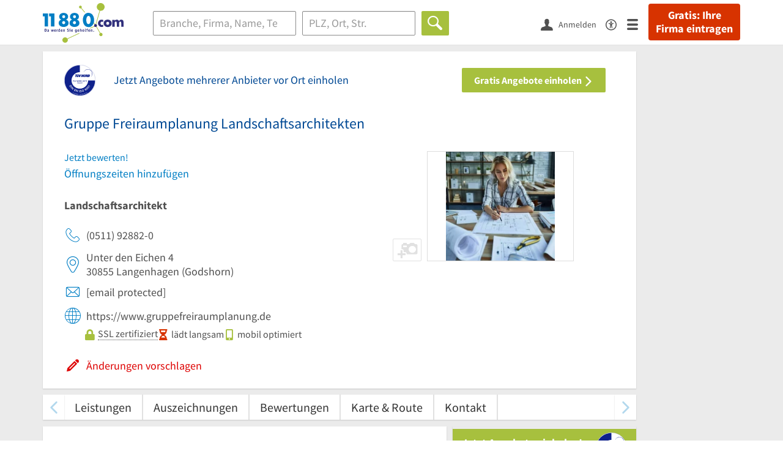

--- FILE ---
content_type: text/html; charset=utf-8
request_url: https://www.11880.com/branchenbuch/langenhagen-hannover/290063346B27378518/gruppe-freiraumplanung-landschaftsarchitekten.html
body_size: 28161
content:
<!DOCTYPE html>
<html class="no-js" lang="de">
<head>
    <link rel="preconnect" href="https://a.delivery.consentmanager.net"><link rel="preconnect" href="https://cdn.consentmanager.net"><script>if(!("gdprAppliesGlobally" in window)){window.gdprAppliesGlobally=true}if(!("cmp_id" in window)||window.cmp_id<1){window.cmp_id=0}if(!("cmp_cdid" in window)){window.cmp_cdid="257e89ef4274"}if(!("cmp_params" in window)){window.cmp_params=""}if(!("cmp_host" in window)){window.cmp_host="a.delivery.consentmanager.net"}if(!("cmp_cdn" in window)){window.cmp_cdn="cdn.consentmanager.net"}if(!("cmp_proto" in window)){window.cmp_proto="https:"}if(!("cmp_codesrc" in window)){window.cmp_codesrc="1"}window.cmp_getsupportedLangs=function(){var b=["DE","EN","FR","IT","NO","DA","FI","ES","PT","RO","BG","ET","EL","GA","HR","LV","LT","MT","NL","PL","SV","SK","SL","CS","HU","RU","SR","ZH","TR","UK","AR","BS"];if("cmp_customlanguages" in window){for(var a=0;a<window.cmp_customlanguages.length;a++){b.push(window.cmp_customlanguages[a].l.toUpperCase())}}return b};window.cmp_getRTLLangs=function(){var a=["AR"];if("cmp_customlanguages" in window){for(var b=0;b<window.cmp_customlanguages.length;b++){if("r" in window.cmp_customlanguages[b]&&window.cmp_customlanguages[b].r){a.push(window.cmp_customlanguages[b].l)}}}return a};window.cmp_getlang=function(j){if(typeof(j)!="boolean"){j=true}if(j&&typeof(cmp_getlang.usedlang)=="string"&&cmp_getlang.usedlang!==""){return cmp_getlang.usedlang}var g=window.cmp_getsupportedLangs();var c=[];var f=location.hash;var e=location.search;var a="languages" in navigator?navigator.languages:[];if(f.indexOf("cmplang=")!=-1){c.push(f.substr(f.indexOf("cmplang=")+8,2).toUpperCase())}else{if(e.indexOf("cmplang=")!=-1){c.push(e.substr(e.indexOf("cmplang=")+8,2).toUpperCase())}else{if("cmp_setlang" in window&&window.cmp_setlang!=""){c.push(window.cmp_setlang.toUpperCase())}else{if(a.length>0){for(var d=0;d<a.length;d++){c.push(a[d])}}}}}if("language" in navigator){c.push(navigator.language)}if("userLanguage" in navigator){c.push(navigator.userLanguage)}var h="";for(var d=0;d<c.length;d++){var b=c[d].toUpperCase();if(g.indexOf(b)!=-1){h=b;break}if(b.indexOf("-")!=-1){b=b.substr(0,2)}if(g.indexOf(b)!=-1){h=b;break}}if(h==""&&typeof(cmp_getlang.defaultlang)=="string"&&cmp_getlang.defaultlang!==""){return cmp_getlang.defaultlang}else{if(h==""){h="EN"}}h=h.toUpperCase();return h};(function(){var u=document;var v=u.getElementsByTagName;var h=window;var o="";var b="_en";if("cmp_getlang" in h){o=h.cmp_getlang().toLowerCase();if("cmp_customlanguages" in h){for(var q=0;q<h.cmp_customlanguages.length;q++){if(h.cmp_customlanguages[q].l.toUpperCase()==o.toUpperCase()){o="en";break}}}b="_"+o}function x(i,e){var w="";i+="=";var s=i.length;var d=location;if(d.hash.indexOf(i)!=-1){w=d.hash.substr(d.hash.indexOf(i)+s,9999)}else{if(d.search.indexOf(i)!=-1){w=d.search.substr(d.search.indexOf(i)+s,9999)}else{return e}}if(w.indexOf("&")!=-1){w=w.substr(0,w.indexOf("&"))}return w}var k=("cmp_proto" in h)?h.cmp_proto:"https:";if(k!="http:"&&k!="https:"){k="https:"}var g=("cmp_ref" in h)?h.cmp_ref:location.href;var j=u.createElement("script");j.setAttribute("data-cmp-ab","1");var c=x("cmpdesign","cmp_design" in h?h.cmp_design:"");var f=x("cmpregulationkey","cmp_regulationkey" in h?h.cmp_regulationkey:"");var r=x("cmpgppkey","cmp_gppkey" in h?h.cmp_gppkey:"");var n=x("cmpatt","cmp_att" in h?h.cmp_att:"");j.src=k+"//"+h.cmp_host+"/delivery/cmp.php?"+("cmp_id" in h&&h.cmp_id>0?"id="+h.cmp_id:"")+("cmp_cdid" in h?"&cdid="+h.cmp_cdid:"")+"&h="+encodeURIComponent(g)+(c!=""?"&cmpdesign="+encodeURIComponent(c):"")+(f!=""?"&cmpregulationkey="+encodeURIComponent(f):"")+(r!=""?"&cmpgppkey="+encodeURIComponent(r):"")+(n!=""?"&cmpatt="+encodeURIComponent(n):"")+("cmp_params" in h?"&"+h.cmp_params:"")+(u.cookie.length>0?"&__cmpfcc=1":"")+"&l="+o.toLowerCase()+"&o="+(new Date()).getTime();j.type="text/javascript";j.async=true;if(u.currentScript&&u.currentScript.parentElement){u.currentScript.parentElement.appendChild(j)}else{if(u.body){u.body.appendChild(j)}else{var t=v("body");if(t.length==0){t=v("div")}if(t.length==0){t=v("span")}if(t.length==0){t=v("ins")}if(t.length==0){t=v("script")}if(t.length==0){t=v("head")}if(t.length>0){t[0].appendChild(j)}}}var m="js";var p=x("cmpdebugunminimized","cmpdebugunminimized" in h?h.cmpdebugunminimized:0)>0?"":".min";var a=x("cmpdebugcoverage","cmp_debugcoverage" in h?h.cmp_debugcoverage:"");if(a=="1"){m="instrumented";p=""}var j=u.createElement("script");j.src=k+"//"+h.cmp_cdn+"/delivery/"+m+"/cmp"+b+p+".js";j.type="text/javascript";j.setAttribute("data-cmp-ab","1");j.async=true;if(u.currentScript&&u.currentScript.parentElement){u.currentScript.parentElement.appendChild(j)}else{if(u.body){u.body.appendChild(j)}else{var t=v("body");if(t.length==0){t=v("div")}if(t.length==0){t=v("span")}if(t.length==0){t=v("ins")}if(t.length==0){t=v("script")}if(t.length==0){t=v("head")}if(t.length>0){t[0].appendChild(j)}}}})();window.cmp_addFrame=function(b){if(!window.frames[b]){if(document.body){var a=document.createElement("iframe");a.style.cssText="display:none";if("cmp_cdn" in window&&"cmp_ultrablocking" in window&&window.cmp_ultrablocking>0){a.src="//"+window.cmp_cdn+"/delivery/empty.html"}a.name=b;a.setAttribute("title","Intentionally hidden, please ignore");a.setAttribute("role","none");a.setAttribute("tabindex","-1");document.body.appendChild(a)}else{window.setTimeout(window.cmp_addFrame,10,b)}}};window.cmp_rc=function(h){var b=document.cookie;var f="";var d=0;while(b!=""&&d<100){d++;while(b.substr(0,1)==" "){b=b.substr(1,b.length)}var g=b.substring(0,b.indexOf("="));if(b.indexOf(";")!=-1){var c=b.substring(b.indexOf("=")+1,b.indexOf(";"))}else{var c=b.substr(b.indexOf("=")+1,b.length)}if(h==g){f=c}var e=b.indexOf(";")+1;if(e==0){e=b.length}b=b.substring(e,b.length)}return(f)};window.cmp_stub=function(){var a=arguments;__cmp.a=__cmp.a||[];if(!a.length){return __cmp.a}else{if(a[0]==="ping"){if(a[1]===2){a[2]({gdprApplies:gdprAppliesGlobally,cmpLoaded:false,cmpStatus:"stub",displayStatus:"hidden",apiVersion:"2.0",cmpId:31},true)}else{a[2](false,true)}}else{if(a[0]==="getUSPData"){a[2]({version:1,uspString:window.cmp_rc("")},true)}else{if(a[0]==="getTCData"){__cmp.a.push([].slice.apply(a))}else{if(a[0]==="addEventListener"||a[0]==="removeEventListener"){__cmp.a.push([].slice.apply(a))}else{if(a.length==4&&a[3]===false){a[2]({},false)}else{__cmp.a.push([].slice.apply(a))}}}}}}};window.cmp_gpp_ping=function(){return{gppVersion:"1.0",cmpStatus:"stub",cmpDisplayStatus:"hidden",supportedAPIs:["tcfca","usnat","usca","usva","usco","usut","usct"],cmpId:31}};window.cmp_gppstub=function(){var a=arguments;__gpp.q=__gpp.q||[];if(!a.length){return __gpp.q}var g=a[0];var f=a.length>1?a[1]:null;var e=a.length>2?a[2]:null;if(g==="ping"){return window.cmp_gpp_ping()}else{if(g==="addEventListener"){__gpp.e=__gpp.e||[];if(!("lastId" in __gpp)){__gpp.lastId=0}__gpp.lastId++;var c=__gpp.lastId;__gpp.e.push({id:c,callback:f});return{eventName:"listenerRegistered",listenerId:c,data:true,pingData:window.cmp_gpp_ping()}}else{if(g==="removeEventListener"){var h=false;__gpp.e=__gpp.e||[];for(var d=0;d<__gpp.e.length;d++){if(__gpp.e[d].id==e){__gpp.e[d].splice(d,1);h=true;break}}return{eventName:"listenerRemoved",listenerId:e,data:h,pingData:window.cmp_gpp_ping()}}else{if(g==="getGPPData"){return{sectionId:3,gppVersion:1,sectionList:[],applicableSections:[0],gppString:"",pingData:window.cmp_gpp_ping()}}else{if(g==="hasSection"||g==="getSection"||g==="getField"){return null}else{__gpp.q.push([].slice.apply(a))}}}}}};window.cmp_msghandler=function(d){var a=typeof d.data==="string";try{var c=a?JSON.parse(d.data):d.data}catch(f){var c=null}if(typeof(c)==="object"&&c!==null&&"__cmpCall" in c){var b=c.__cmpCall;window.__cmp(b.command,b.parameter,function(h,g){var e={__cmpReturn:{returnValue:h,success:g,callId:b.callId}};d.source.postMessage(a?JSON.stringify(e):e,"*")})}if(typeof(c)==="object"&&c!==null&&"__uspapiCall" in c){var b=c.__uspapiCall;window.__uspapi(b.command,b.version,function(h,g){var e={__uspapiReturn:{returnValue:h,success:g,callId:b.callId}};d.source.postMessage(a?JSON.stringify(e):e,"*")})}if(typeof(c)==="object"&&c!==null&&"__tcfapiCall" in c){var b=c.__tcfapiCall;window.__tcfapi(b.command,b.version,function(h,g){var e={__tcfapiReturn:{returnValue:h,success:g,callId:b.callId}};d.source.postMessage(a?JSON.stringify(e):e,"*")},b.parameter)}if(typeof(c)==="object"&&c!==null&&"__gppCall" in c){var b=c.__gppCall;window.__gpp(b.command,function(h,g){var e={__gppReturn:{returnValue:h,success:g,callId:b.callId}};d.source.postMessage(a?JSON.stringify(e):e,"*")},"parameter" in b?b.parameter:null,"version" in b?b.version:1)}};window.cmp_setStub=function(a){if(!(a in window)||(typeof(window[a])!=="function"&&typeof(window[a])!=="object"&&(typeof(window[a])==="undefined"||window[a]!==null))){window[a]=window.cmp_stub;window[a].msgHandler=window.cmp_msghandler;window.addEventListener("message",window.cmp_msghandler,false)}};window.cmp_setGppStub=function(a){if(!(a in window)||(typeof(window[a])!=="function"&&typeof(window[a])!=="object"&&(typeof(window[a])==="undefined"||window[a]!==null))){window[a]=window.cmp_gppstub;window[a].msgHandler=window.cmp_msghandler;window.addEventListener("message",window.cmp_msghandler,false)}};window.cmp_addFrame("__cmpLocator");if(!("cmp_disableusp" in window)||!window.cmp_disableusp){window.cmp_addFrame("__uspapiLocator")}if(!("cmp_disabletcf" in window)||!window.cmp_disabletcf){window.cmp_addFrame("__tcfapiLocator")}if(!("cmp_disablegpp" in window)||!window.cmp_disablegpp){window.cmp_addFrame("__gppLocator")}window.cmp_setStub("__cmp");if(!("cmp_disabletcf" in window)||!window.cmp_disabletcf){window.cmp_setStub("__tcfapi")}if(!("cmp_disableusp" in window)||!window.cmp_disableusp){window.cmp_setStub("__uspapi")}if(!("cmp_disablegpp" in window)||!window.cmp_disablegpp){window.cmp_setGppStub("__gpp")};</script>
    
<meta charset="UTF-8" />
<title>Gruppe Freiraumplanung Landschaftsarchitekten Langenhagen</title>
<meta name="robots" content="index, follow">
<meta name="description" content="Landschaftsarchitekt, Gartenarchitekt &amp; Ingenieurbüro Raumplanung | ✉ Adresse | ☎ Telefonnummer | ✅ Angebot anfordern | ➤ Unter den Eichen 4 - 30855 Langenhagen">
<meta name="viewport" content="width=device-width, initial-scale=1">
<meta http-equiv="X-UA-Compatible" content="IE=edge" />
<meta property="og:title" content="Gruppe Freiraumplanung Landschaftsarchitekten Langenhagen" />
<meta property="og:site_name" content="Gruppe Freiraumplanung Landschaftsarchitekten Langenhagen" />
<meta property="og:type" content="website" />
    <meta property="og:image" content="//static.11880.com/Portal/images/11880/11880_600x600.png" />
<meta property="og:description" content="Landschaftsarchitekt, Gartenarchitekt & Ingenieurbüro Raumplanung | ✉ Adresse | ☎ Telefonnummer | ✅ Angebot anfordern | ➤ Unter den Eichen 4 - 30855 Langenhagen" />
<meta property="og:locale" content="de_DE" />
<meta property="og:url" content="https://www.11880.com/branchenbuch/langenhagen-hannover/290063346B27378518/gruppe-freiraumplanung-landschaftsarchitekten.html" />
<meta property="fb:app_id" content="164582917283669" /> 


<link rel="preconnect" href="https://static.11880.com/" crossorigin /><link rel="preconnect" href="https://static.11880.com/" /><link rel="dns-prefetch" href="https://myk.11880.com" /><link rel="preconnect" href="https://cdn.11880.com/" /><link rel="dns-prefetch" href="https://statistics.11880.com/" /><link rel="preload" href="//static.11880.com/Portal/css/common.min+1769516401066.css" as="style"><link rel="preload" href="//static.11880.com/Portal/css/portaldetailentry.min+1769516401066.css" as="style"><link rel="dns-prefetch" href="https://osms.11880.com" /><link rel="dns-prefetch" href="https://adservice.google.com" /><link rel="dns-prefetch" href="https://adservice.google.de" /><link rel="dns-prefetch" href="https://pagead2.googlesyndication.com" /><link rel="dns-prefetch" href="https://securepubads.g.doubleclick.net" /><link rel="dns-prefetch" href="https://stats.g.doubleclick.net" /><link rel="dns-prefetch" href="https://tpc.googlesyndication.com" /><link rel="dns-prefetch" href="https://www.google.com" /><link rel="dns-prefetch" href="https://www.google.de" /><link rel="dns-prefetch" href="https://www.google-analytics.com" /><link rel="dns-prefetch" href="https://www.googletagmanager.com" /><link rel="dns-prefetch" href="https://www.googletagservices.com" /><link rel="preload" href="//static.11880.com/Portal/fonts/sourcesanspro/sourcesanspro-regular-latin.woff2"as="font" type="font/woff2" crossorigin><link rel="preload" href="//static.11880.com/Portal/fonts/sourcesanspro/sourcesanspro-bold-latin.woff2"as="font" type="font/woff2" crossorigin><link rel="preload" href="//static.11880.com/Portal/fonts/icons-de-tl/11880-icons+1769516401066.woff2"as="font"type="font/woff2"crossorigin>


<link href="https://www.11880.com/branchenbuch/langenhagen-hannover/290063346B27378518/gruppe-freiraumplanung-landschaftsarchitekten.html" rel="canonical">

	<style>.navbar-custom .logo{background-image:url(https://static.11880.com/Portal/images/11880/logo-vector.svg)}@media only screen and (max-width:767px){.navbar-custom .logo{background-image:url(https://static.11880.com/Portal/images/11880/logo-vector-without-claim.svg)}}@font-face {font-family:  '11880-icons';src:          url('//static.11880.com/Portal/fonts/icons-de-tl/11880-icons+1769516401066.eot');src:          url('//static.11880.com/Portal/fonts/icons-de-tl/11880-icons+1769516401066.eot#iefix') format('embedded-opentype'),url('//static.11880.com/Portal/fonts/icons-de-tl/11880-icons+1769516401066.woff2') format('woff2'),url('//static.11880.com/Portal/fonts/icons-de-tl/11880-icons+1769516401066.ttf') format('truetype'),url('//static.11880.com/Portal/fonts/icons-de-tl/11880-icons+1769516401066.woff') format('woff'),url('//static.11880.com/Portal/fonts/icons-de-tl/11880-icons+1769516401066.svg#11880-icons') format('svg');font-weight:  normal;font-style:   normal;font-display: block;}</style>

<link rel="apple-touch-icon" href="//static.11880.com/Portal/images/apple-touch-icon-11880.png" />
<link rel="icon" href="//static.11880.com/Portal/images/11880/favicon.ico" />
	
	                        <!-- Google Tag Manager -->
    <script type="text/javascript">
        window['gtag_enable_tcf_support'] = true;
        window.dataLayer = window.dataLayer || [];
        function gtag() {
            dataLayer.push(arguments);
        }

        gtag("consent", "default", {
            ad_storage: "denied",
            analytics_storage: "denied",
            wait_for_update: 500
        });

        gtag("set", "ads_data_redaction", true);

        document.addEventListener("DOMContentLoaded", function (event) {
            (function(w, d, s, l, i){
                w[l] = w[l] || [];
                w[l].push({ 'gtm.start': new Date().getTime(), event:'gtm.js' });
                var f = d.getElementsByTagName(s)[0], j = d.createElement(s), dl = l != 'dataLayer' ? '&l=' + l : '';
                j.type = 'text/javascript';
                j.async = true;
                j.src = 'https://www.googletagmanager.com/gtm.js?id=' + i + dl;
                f.parentNode.insertBefore(j, f);

                j.addEventListener('load', function() {
                    console.log('[GTM] Loaded');
                    setTimeout(function(){
                        var _ge = new CustomEvent('gtm_loaded', { bubbles: true });
                        d.dispatchEvent(_ge);
                    }, 500);
                });
            })(window,document,'script','dataLayer','GTM-KNK9MRG');
        });
    </script>
    <!-- End Google Tag Manager -->

        
                        <!-- Google tag (gtag.js) [GA4] -->
    <script type="text/javascript" async src="https://www.googletagmanager.com/gtag/js?id=G-DW1FF9MZ2J"></script>
    <script type="text/javascript">
        window.dataLayer = window.dataLayer || [];
        function gtag(){
            dataLayer.push(arguments);
        }
        gtag('js', new Date());

        gtag("consent", "default", {
            ad_storage: "denied",
            wait_for_update: 500
        });

        gtag('consent', 'update', {
            ad_storage: 'denied',
            analytics_storage: 'granted'
        });

        gtag('config', 'G-DW1FF9MZ2J');
    </script>
    <!-- End Google Tag (gtag.js) [GA4] -->

        	

<script type="text/javascript">if (window.location.hash == '#_=_')window.location.hash = '';</script>

<script type="text/javascript" data-cfasync="false">
    var kt                                        = kt || { };
    kt.Data                                       = kt.Data || { };
    kt.Data.Page                                  = {"eyecatcherImages":[{"fileName":"ekomi.png","fileNameRetina":"ekomi@2x.png","width":150,"height":150,"alt":"eKomi Siegel","url":"https:\/\/www.ekomi.de\/bewertungen-11880-com.html","target":"_blank","show":true}],"heroImages":[{"filename":"startseite_winter-2025.webp","copyright":"\u00a9 pexels \/ grizzlybear","text":"Finden Sie lokale Unternehmen","sub":"Deutschlands gr\u00f6\u00dfte Branchenauskunft","context":"search"},{"filename":"startseite_preisvergleich.webp","copyright":"Foto \u00a9 winyuu","text":"Der 11880.com Preisvergleich: <br>Sparen Sie Zeit &amp; Geld","context":"pricecomparisonselector"},{"filename":"firma-testen.webp","copyright":"Foto \u00a9 istockphoto.com","text":"Wie gut ist Ihre Firma online aufgestellt?","context":"testcompany"}],"source":"JZIIZHJGZIIH."};
    kt.Data.User                                  = kt.Data.User || { };
    kt.Data.Shared                                = kt.Data.Shared || { };
    kt.Data.params                                = kt.Data.params || { };
    kt.Data.Chatbot                               = kt.Data.Chatbot || { };
            kt.Data.Chatbot.projectId = '66a354705515f333bd5ebb97';
        kt.Data.Chatbot.versionId = 'production';
        kt.Data.Chatbot.cssUrl    = 'https://static.11880.com/components/chatbot/css/chatbot.min.css';
        kt.Service                                    = kt.Service || { };
    kt.Service.Environment                        = kt.Service.Environment || { };
    kt.Service.Environment.name                   = 'LIVE';
    kt.Service.Environment.domain                 = '11880.com';
    kt.Service.Environment.rootUrl                = '//www.11880.com';
    kt.Service.Environment.myUrl                  = '//my.11880.com';
    kt.Service.Environment.staticUrl              = '//static.11880.com/';
    kt.Service.Environment.staticVerticalUrl      = 'https://static.11880.com/';
    kt.Service.Environment.b2bSiteUrl             = '//unternehmen.11880.com/';
    kt.Service.Environment.cdnBaseUrl             = '//cdn.11880.com/';
    kt.Service.Environment.osmUrl                 = 'https://osm.11880.com/';
    kt.Service.Environment.osrmUrl                = 'https://osrm.11880.com/';
    kt.Service.Environment.osmFallbackMode        = 'false';
    kt.Service.Environment.Vertical               = kt.Service.Environment.Vertical || { };
    kt.Service.Environment.Vertical.genericDomain = '';
    kt.Service.Environment.Vertical.searchSlug    = '';
    kt.Service.Environment.UAK_COOKIE_NAME        = '__uak';
    kt.Service.Environment.SESSION_KEY            = 'SESSIONKEY';
    kt.Service.GeoIpCity                          = kt.Service.GeoIpCity || { };
    kt.Service.GeoIpCity.name                     = '';
    kt.Service.GeoIpCity.slug                     = '';
    kt.Service.brand                              = '11880';
    kt.Service.myKHost                            = 'https://my.11880.com';
    kt.Service.wfdjHost                           = '//www.wirfindendeinenjob.de';
    kt.Service.localytixHost                      = '//www.localytix.de';
    kt.Service.registerUrl                        = '//myk.11880.com/';
    kt.Service.ratingMaxLength                    = '4000';
    kt.Service.loginUrl                           = 'https://myk.11880.com/login?callbackUrl=https%3A%2F%2Fwww.11880.com%2Fbranchenbuch%2Flangenhagen-hannover%2F290063346B27378518%2Fgruppe-freiraumplanung-landschaftsarchitekten.html';
    kt.Service.Params                             = JSON.parse('{\"companyId\":\"290063346B27378518\",\"entryId\":\"290063346B27378518\"}');
    kt.Service.mouseFlowEnabled                   = false;
    kt.Service.hasFilterTypes                     = { };
    kt.Component                                  = kt.Component || { };

        kt.Data.Shared.leadFormSubmitUrl = "//v.11880.com";
            kt.Data.Shared.leadFormTracking = {"referrer":"none","trackingId":null,"trackingType":null,"portaltype":"11880.com","pagetype":"be","verticaltype":"","formtype":"","trade":"","label":""};
        //User Auth
        kt.Data.User.isLoggedIn = false;
    kt.Data.User.role = 'guest';
        
    </script>




            <link rel="stylesheet"
              href="//static.11880.com/Portal/css/common.min+1769516401066.css" />
	    <link rel="stylesheet" href="//static.11880.com/Portal/css/portaldetailentry.min+1769516401066.css" />
    <!--[if lte IE 9]>
<link rel="stylesheet" href="//static.11880.com/Portal/css/main.11880.ie9+1769516401066.css" />
<link rel="stylesheet" href="//static.11880.com/Portal/css/ie9.min+1769516401066.css" />
<![endif]-->




<!--[if lt IE 9]>
<script src="//static.11880.com/Portal/js/vendor/html5shiv.js"></script>
<![endif]-->


                <link rel="preconnect" href="https://securepubads.g.doubleclick.net" crossorigin="anonymous">
<link rel="preconnect" href="https://h5v.11880.com/" crossorigin="anonymous">

<!-- your ad tag -->
<script type="text/plain" async="async" class="cmplazyload" data-cmp-vendor="s1" data-cmp-purpose="s2,7" data-cmp-src="https://h5v.11880.com/latest/moli.min.mjs"></script><script type="text/plain" class="cmplazyload" data-cmp-vendor="s1" data-cmp-purpose="s2,7">window.moli = window.moli || { que: [] };window.moli.que.push(function (adTag) {adTag.setTargeting('url', window.location.pathname.substr(0, 40));adTag.setTargeting('branche', ["3303346"]);adTag.setTargeting('suche', ["Landschaftsarchitekt"]);adTag.setTargeting('ort', ["langenhagen-hannover"]);adTag.setAdUnitPathVariables({pageType: 'Detail_Branche_Vertical'});adTag.requestAds();});</script>
    


    <script type="text/javascript">
        kt.Data.trade = 'Landschaftsarchitekt';
    </script>
            <script type="application/ld+json">{"localBusiness":{"@context":"http:\/\/schema.org","@type":"LocalBusiness","name":"Gruppe Freiraumplanung Landschaftsarchitekten","url":"https:\/\/www.11880.com\/branchenbuch\/langenhagen-hannover\/290063346B27378518\/gruppe-freiraumplanung-landschaftsarchitekten.html","image":"https:\/\/cdn.11880.com\/gruppe-freiraumplanung-landschaftsarchitekten_50119273_fw280h210bffffff_langenhagen-hannover.webp","email":"a.schoenmann@gruppefreiraumplanung.de","address":{"@type":"PostalAddress","postalCode":"30855","addressLocality":"Langenhagen","addressRegion":"Niedersachsen","streetAddress":"Unter den Eichen 4"},"geo":{"@type":"GeoCoordinates","longitude":9.708446,"latitude":52.436812},"telephone":["(0511) 92882-0"],"faxNumber":["(0511) 92882-32"],"potentialAction":{"@type":"ReviewAction","target":"https:\/\/www.11880.com\/branchenbuch\/langenhagen-hannover\/290063346B27378518\/gruppe-freiraumplanung-landschaftsarchitekten.html#jetzt-bewerten"}},"mediaGallery":{"@context":"http:\/\/schema.org","@type":"MediaGallery","associatedMedia":[{"@type":"ImageObject","image":"https:\/\/cdn.11880.com\/gruppe-freiraumplanung-landschaftsarchitekten_50119273_fw640h480_langenhagen-hannover.webp","name":"Gruppe Freiraumplanung Landschaftsarchitekten","uploadDate":"2026-01-31"}]}}</script><script type="application/ld+json">{"@context":"http:\/\/schema.org","@type":"FAQPage","mainEntity":[{"@type":"Question","name":"Wie lautet die Adresse von Gruppe Freiraumplanung Landschaftsarchitekten?","acceptedAnswer":{"@type":"Answer","text":"Die Adresse von Gruppe Freiraumplanung Landschaftsarchitekten lautet: Unter den Eichen 4, 30855 Langenhagen, Hannover"}},{"@type":"Question","name":"Wie kann ich am schnellsten mit Gruppe Freiraumplanung Landschaftsarchitekten in Kontakt treten?","acceptedAnswer":{"@type":"Answer","text":"Die Kontaktm\u00f6glichkeiten zu Gruppe Freiraumplanung Landschaftsarchitekten sind u.a. 0511 92882 a.schoenmann@gruppefreiraumplanung.de."}},{"@type":"Question","name":"Wie erfahre ich, wie die Preisspanne f\u00fcr Gruppe Freiraumplanung Landschaftsarchitekten aussieht?","acceptedAnswer":{"@type":"Answer","text":"Wenn uns diese Information vorliegt, machen wir anhand der Euro-Zeichen sichtbar, welche Preisspanne Gruppe Freiraumplanung Landschaftsarchitekten abdeckt."}},{"@type":"Question","name":"Sind die Angaben von Gruppe Freiraumplanung Landschaftsarchitekten verl\u00e4sslich?","acceptedAnswer":{"@type":"Answer","text":"Die Inhalte zu Gruppe Freiraumplanung Landschaftsarchitekten werden laufend aktualisiert. Ein spezielles Merkmal ist die Angabe \"vom Inhaber best\u00e4tigt\" bei einzelnen Firmeneintr\u00e4gen."}}]}</script>
    </head>

<body class="11880 page--entry-detail external-request ads-available">

    <nav class="navbar navbar-default navbar-custom navbar-fixed-top" id="main-navigation">
        <div class="container-fluid">
            <div id="navbar">
                <a class="logo"
                   title="11880.com"
                   href="//www.11880.com"
                >
                    <span class="sr-only">11880.com</span>
                </a>

                                    <form class="link-form" action="https://www.11880.com/form"method="POST" target="_blank"><input type="hidden" name="source" value="*JSPPyTNQ4HnYNS1Ye1m4MOgNTfrtfQtxizfOOgUDidABCTCNG2nUFFsX9GicBFXRtraptDTig_NIvMNY2QnbdQ" /><button class="link nav-register hidden-special hidden-sm hidden-xs" title="Gratis: Ihre Firma eintragen"type="submit">
                        Gratis: Ihre Firma eintragen
                    </button></form>
                
                <ul class="nav navbar-nav navbar-right">
                                            <li id="navbar-search-icon" class="navbar-search-icon">
                            <button class="link" data-bind="click: kt.Service.TopNavigation.toggleSearchNavigation" aria-label="Suche einblenden">
                                <span id="toggle-search-icons" class="icon-search"></span>
                            </button>
                        </li>
                    
                                                                        <li class="navbar-user-info">
                                <form class="link-form" action="https://www.11880.com/form"method="POST"><input type="hidden" name="source" value="*[base64]" /><button class="link log-user" aria-label="Anmelden"type="submit">
                                    <span class="icon-user"></span>
                                    <span class="text-with-icon center-text-with-icon hidden-sm hidden-xs">Anmelden</span>
                                </button></form>
                            </li>
                                                                <li>
                        <a href="/barrierefreiheit">
                            <span class="icon-accessibility"></span>
                        </a>
                    </li>
                    <li class="navbar-toggle-burger-menu">
                        <button class="link" data-bind="click: kt.Service.TopNavigation.toggleBurgerMenu" aria-label="Menü">
                            <span class="icon-menu"></span>
                                                    </button>
                        <div id="main-mega-menu" class="mega-menu-content mega-menu-right mega-menu-burger mega-menu-fixed"
                             style="display: none;" data-bind="visible: kt.Service.TopNavigation.isBurgerMenuVisible">
                            <div class="mega-menu-inner">
                                <div class="row">
                                                                                                                <ul class="list-unstyled col-xs-12">
                                            <li class="hidden-sm-up">
                                                <button data-bind="click: kt.Service.TopNavigation.toggleBurgerMenu" aria-label="Menü"
                                                        class="options-close"><span class="icon-close"></span></button>
                                            </li>
                                                                                    </ul>
                                                                                                                                
    <ul class="list-unstyled col-xs-12">
                    
                                                <li>
                        <button class="js-toggle-for-users" data-bind="click: function() { kt.Service.TopNavigation.toggleMenuX('burger', 'for-users', false); }">
                            Für Sie

                            <span class="icon-right">
                            </span>
                        </button>

                        <div class="js-submenu js-submenu-for-users collapsed-nested-menu"
                             data-bind="{ visible: kt.Service.TopNavigation.isMenuVisibleX('burger', 'for-users') }"
                             data-is-initially-open="true">

                            <div class="options d-sm-none hidden-sm-up">
                                <button class="options-close" aria-label="Menü" data-bind="click: kt.Service.TopNavigation.toggleBurgerMenu">
                                    <span class="icon-close"></span>
                                </button>

                                <button class="options-back" data-bind="click: function(){ kt.Service.TopNavigation.toggleMenuX('burger', 'for-users'); }">
                                    <span class="icon-left"></span>
                                </button>
                            </div>

                            <div class="collapsed-nested-menu_content" data-menu-id="for-users">
                                <div class="h3 nested-menu-headline d-sm-none hidden-sm-up">
                                    Für Sie
                                </div>

                                    
    <ul class="list-unstyled col-xs-12">
                    
                                                <li>
                        <a title="Detailsuche"                           href="https://www.11880.com/suche">
                            Detailsuche
                        </a>
                    </li>
                                                
                                                <li>
                        <a title="Personensuche"                           href="https://www.11880.com/personensuche">
                            Personensuche
                        </a>
                    </li>
                                                
                                                <li>
                        <a title="Rückwärtssuche"                           href="https://www.11880.com/rueckwaertssuche">
                            Rückwärtssuche
                        </a>
                    </li>
                                                
                                                <li>
                        <a title="Branchenbuch"                           href="https://www.11880.com/branchenbuch">
                            Branchenbuch
                        </a>
                    </li>
                                                
                                                <li>
                        <a title="Telefonbuch"                           href="https://www.11880.com/telefonbuch">
                            Telefonbuch
                        </a>
                    </li>
                                                
                                                <li>
                        <a title="Firmenverzeichnis"                           href="https://www.11880.com/firmen-abc">
                            Firmenverzeichnis
                        </a>
                    </li>
                                                
                                                <li>
                        <a title="Preisvergleich"                           href="https://www.11880.com/preisvergleich">
                            Preisvergleich
                        </a>
                    </li>
                                                
                                                <li>
                        <a title="Telefonauskunft"                           href="https://www.11880.com/telefonauskunft">
                            Telefonauskunft
                        </a>
                    </li>
                                                
                                                <li>
                        <a title="Firmensuche"                           href="https://www.11880.com/firmen-finden">
                            Firmensuche
                        </a>
                    </li>
                                    
    </ul>

                            </div>
                        </div>
                    </li>
                                                
                            <li class="separator clearfix">
                </li>
                                
                                                <li>
                        <button class="js-toggle-for-business" data-bind="click: function() { kt.Service.TopNavigation.toggleMenuX('burger', 'for-business', false); }">
                            Für Firmeninhaber

                            <span class="icon-right">
                            </span>
                        </button>

                        <div class="js-submenu js-submenu-for-business collapsed-nested-menu"
                             data-bind="{ visible: kt.Service.TopNavigation.isMenuVisibleX('burger', 'for-business') }"
                             data-is-initially-open="true">

                            <div class="options d-sm-none hidden-sm-up">
                                <button class="options-close" aria-label="Menü" data-bind="click: kt.Service.TopNavigation.toggleBurgerMenu">
                                    <span class="icon-close"></span>
                                </button>

                                <button class="options-back" data-bind="click: function(){ kt.Service.TopNavigation.toggleMenuX('burger', 'for-business'); }">
                                    <span class="icon-left"></span>
                                </button>
                            </div>

                            <div class="collapsed-nested-menu_content" data-menu-id="for-business">
                                <div class="h3 nested-menu-headline d-sm-none hidden-sm-up">
                                    Für Firmeninhaber
                                </div>

                                    
    <ul class="list-unstyled col-xs-12">
                    
                                                <li>
                        <a title="Unsere Produkte" rel="noopener" target="_blank"                           href="https://unternehmen.11880.com">
                            Unsere Produkte
                        </a>
                    </li>
                                                
                                                <li>
                        <a title="Unser Angebotsservice"                           href="https://www.11880.com/angebotsservice">
                            Unser Angebotsservice
                        </a>
                    </li>
                                                
                                                <li>
                        <button class="js-toggle-more-portals" data-bind="click: function() { kt.Service.TopNavigation.toggleMenuX('burger', 'more-portals', false); }">
                            Unsere Portale

                            <span class="icon-right">
                            </span>
                        </button>

                        <div class="js-submenu js-submenu-more-portals collapsed-nested-menu"
                             data-bind="{ visible: kt.Service.TopNavigation.isMenuVisibleX('burger', 'more-portals') }"
                             data-is-initially-open="false">

                            <div class="options d-sm-none hidden-sm-up">
                                <button class="options-close" aria-label="Menü" data-bind="click: kt.Service.TopNavigation.toggleBurgerMenu">
                                    <span class="icon-close"></span>
                                </button>

                                <button class="options-back" data-bind="click: function(){ kt.Service.TopNavigation.toggleMenuX('burger', 'more-portals'); }">
                                    <span class="icon-left"></span>
                                </button>
                            </div>

                            <div class="collapsed-nested-menu_content" data-menu-id="more-portals">
                                <div class="h3 nested-menu-headline d-sm-none hidden-sm-up">
                                    Unsere Portale
                                </div>

                                    
    <ul class="list-unstyled col-xs-12">
                    
                                                <li>
                        <a title="11880 Fachportale" rel="noopener" target="_blank"                           href="https://unternehmen.11880.com/fachportaleintrag#fachportale">
                            11880 Fachportale
                        </a>
                    </li>
                                                
                                                <li>
                        <a title="werkenntdenBESTEN" rel="noopener" target="_blank"                           href="https://www.werkenntdenbesten.de">
                            werkenntdenBESTEN
                        </a>
                    </li>
                                                
                                                <li>
                        <a title="wirfindendeinenJOB" rel="noopener" target="_blank"                           href="https://www.wirfindendeinenjob.de/">
                            wirfindendeinenJOB
                        </a>
                    </li>
                                                
                                                <li>
                        <a title="cleverB2B" rel="noopener" target="_blank"                           href="https://business.cleverb2b.de">
                            cleverB2B
                        </a>
                    </li>
                                                
                                                <li>
                        <a title="Postleitzahlen.de" rel="noopener" target="_blank"                           href="https://www.postleitzahlen.de">
                            Postleitzahlen.de
                        </a>
                    </li>
                                    
    </ul>

                            </div>
                        </div>
                    </li>
                                                
                                                <li>
                        <a title="Referenzen" rel="noopener" target="_blank"                           href="https://erfahrungen.11880.com">
                            Referenzen
                        </a>
                    </li>
                                    
    </ul>

                            </div>
                        </div>
                    </li>
                                                
                            <li>
                    <a class="register-company"
                       title="Firma eintragen" rel="noopener"                       href="https://firma-eintragen-kostenlos.11880.com">
                        Firma eintragen
                    </a>
                </li>
                                
                            <li class="separator clearfix">
                </li>
                                
                                                <li>
                        <button class="js-toggle-about-us" data-bind="click: function() { kt.Service.TopNavigation.toggleMenuX('burger', 'about-us', false); }">
                            Über 11880.com

                            <span class="icon-right">
                            </span>
                        </button>

                        <div class="js-submenu js-submenu-about-us collapsed-nested-menu"
                             data-bind="{ visible: kt.Service.TopNavigation.isMenuVisibleX('burger', 'about-us') }"
                             data-is-initially-open="true">

                            <div class="options d-sm-none hidden-sm-up">
                                <button class="options-close" aria-label="Menü" data-bind="click: kt.Service.TopNavigation.toggleBurgerMenu">
                                    <span class="icon-close"></span>
                                </button>

                                <button class="options-back" data-bind="click: function(){ kt.Service.TopNavigation.toggleMenuX('burger', 'about-us'); }">
                                    <span class="icon-left"></span>
                                </button>
                            </div>

                            <div class="collapsed-nested-menu_content" data-menu-id="about-us">
                                <div class="h3 nested-menu-headline d-sm-none hidden-sm-up">
                                    Über 11880.com
                                </div>

                                    
    <ul class="list-unstyled col-xs-12">
                    
                                                <li>
                        <a title="Über uns" rel="noopener" target="_blank"                           href="https://unternehmen.11880.com/ueber-uns">
                            Über uns
                        </a>
                    </li>
                                                
                                                <li>
                        <a title="Arbeiten bei 11880.com" rel="noopener" target="_blank"                           href="https://karriere.11880.com">
                            Arbeiten bei 11880.com
                        </a>
                    </li>
                                                
                                                <li>
                        <a title="Investor Relations" rel="noopener" target="_blank"                           href="https://ir.11880.com">
                            Investor Relations
                        </a>
                    </li>
                                    
    </ul>

                            </div>
                        </div>
                    </li>
                                    
    </ul>

                                                                    </div>
                            </div>
                        </div>
                    </li>
                </ul>

                                    <div class="nav navbar-nav navbar-main nav-company-page hidden-xs" data-bind="visible: kt.Service.TopNavigation.isLeftNavigationVisible">
                        Sie sind ein Unternehmen?<br />
                        <a href="https://unternehmen.11880.com"
                           rel="noopener nofollow"
                           title="11880.com-Unternehmensbereich"
                           target="_blank">Zum 11880.com-Unternehmensbereich wechseln</a>
                    </div>
                
                <div class="nav-search-bar-header navbar-left navbar-search"
                     data-bind="visible: kt.Service.TopNavigation.isSearchBarVisible" style="display:none;">
                    <div class="search-bar-header">
                        <search-bar-header params="{ 'instance': 'header' }"></search-bar-header>
                    </div>
                </div>
            </div>
        </div>

            </nav>

<div id="page" class="static-map-bg">

    <section class="content-body content entry-detail-content">
                <div class="container-fluid">
            
<script type="text/javascript">
    var kt = kt || {};
    kt.Data = kt.Data || {};
    kt.Data.Shared = kt.Data.Shared || {};
    kt.Data.Shared.entrySeoId = '290063346B27378518';
</script>
<section id="entry-detail" data-entry-encrypted-id="290063346B27378518"
         data-bind="component: 'entry-detail' " class="entry-detail--portal entry-type-basic" >
    <section class="entry-detail__main-content">
        

<section id="entry" class="box-entry-detail box-entry-detail--main" data-company-id="27378518">
    <!--entry header-->
    <div class="entry-detail-row entry-detail-row--sticky-leadteser-entry hidden-xs"><!--lead offerBtn--><leadform-vertical-entry class="leadform-vertical-entry" params="entry: {
            city: 'Langenhagen, Hannover',
            zipCode: '30855',
            entryId: '27378518',
            name: 'Gruppe Freiraumplanung Landschaftsarchitekten',
            phone: '(0511)&nbsp;92882-0',
            fax: '(0511)&nbsp;92882-32',
            mobile: ''
        },tplType: 'stickyLeadTeaserEntry',trackingName: 'stickyLeadTeaserEntry'"></leadform-vertical-entry></div>    <!--end entry header-->

    
    
    <!--owners name-->
    <div class="row row--spacing">
	    <div class="col-xs-10 col-sm-9">
		    <h1 class="title">Gruppe Freiraumplanung Landschaftsarchitekten</h1>
            	    </div>

	    <div class="col-xs-2 col-sm-3 entry-detail__title--type">
            	    </div>
    </div>

            <div class="row row--spacing">
            <div class="col-xs-12">
                
            </div>
        </div>
    
    <div class="detail-information-grid-start">
        <div class="item-detail-bewertung">
                                                <div class="entry-detail__entry-rating">
                        <div class="rating-wrapper" title="zu den Bewertungen" scrollto="#ratings">
                            <p class="kt-rating">
    </p>




                        </div>
                        <a class="entry-top-link hidden-xs" href="#jetzt-bewerten"
                           onclick="kt.Component.Ratings.showRatingFormModal();" rel="nofollow">
                            <span class="label">Jetzt bewerten!</span>
                        </a>
                    </div>
                                                    <div class="entry-detail__next-opening-hours next-opening-hours--not-available">
                      <form class="link-form" action="https://www.11880.com/form"method="POST" target="_blank"><input type="hidden" name="source" value="*[base64]" /><button class="link" title="Öffnungszeiten hinzufügen" id="ugc-action-opening-hours"type="submit">
                        <span class="label">Öffnungszeiten hinzufügen</span>
                      </button></form>
                    </div>
                            
                            <div class="entry-detail-list__item">
                                            <div class="entry-detail__categories no-logo">
                            <span class="entry-item-head">
                                                                                                            <span class="trades-list">
                                            <strong>Landschaftsarchitekt</strong>
                                        </span>
                                                                                                                                </span>
                                                    </div>
                                    </div>
                    </div>

        <div class="item-detail-photo">
                            <div class="entry-detail-photo">
                                                  <a id="media-preview" class="media-preview" href="#foto-und-video">
        <div class="media-container">
            <div class="image">
                <img class="contain" src="https://cdn.11880.com/gruppe-freiraumplanung-landschaftsarchitekten_50119273_mw240h180_langenhagen-hannover.webp" alt="Gruppe Freiraumplanung Landschaftsarchitekten Langenhagen" title="Gruppe Freiraumplanung Landschaftsarchitekten Langenhagen" fetchpriority="high" />
            </div>
                            <button id="ugc-add-media" class="media-small ugc-add-media" data-bind="click: ratingImageOverlay.bind($data, { }, { isRating: false })" rel="nofollow">
                    <span class="ugc-add-media__icon icon icon-add-photo"></span>
                </button>
                    </div>
            </a>

                                     </div>
                    </div>

        <div class="item-detail-mobile-action-bar">
                            
    <ul class="mobile-action-bar">
                    <li class="mobile-action-bar__item">
                                                            <a rel="noopener" href="tel:+49511928820" target="_self">
                                            <div class="mobile-action-bar__icon icon icon-phone"></div>
                        <div class="mobile-action-bar__label">Anrufen</div>

                                                    <meta itemprop="telephone" content="(0511)&amp;nbsp;92882-0" />
                                                                    </a>
                                                </li>
                    <li class="mobile-action-bar__item">
                                                            <form class="link-form" action="https://www.11880.com/form"method="POST"><input type="hidden" name="source" value="*[base64]" /><button class="link tracking--entry-detail-mail-link" data-tracking-prefix="contactLink_"type="submit">
                            <div class="mobile-action-bar__icon icon icon-envelope"></div>
                            <div class="mobile-action-bar__label">E-Mail</div>
                                                    <meta itemprop="email"
                                  content="a.schoenmann@gruppefreiraumplanung.de" />
                                                </button></form>
                                                </li>
                    <li class="mobile-action-bar__item">
                                                            <div scrollto="#karte-und-route">
                                            <div class="mobile-action-bar__icon icon icon-location-pointer"></div>
                        <div class="mobile-action-bar__label">Karte</div>

                                                                    </div>
                                                </li>
                    <li class="mobile-action-bar__item">
                                                            <a rel="noopener" href="https://www.gruppefreiraumplanung.de" target="_blank">
                                            <div class="mobile-action-bar__icon icon icon-website"></div>
                        <div class="mobile-action-bar__label">Website</div>

                                                    <meta itemprop="url" content="https://www.gruppefreiraumplanung.de" />
                                                                    </a>
                                                </li>
        
    </ul>

                    </div>
        <div class="item-detail-information">
            <div class="entry-detail-list">
                                                        <div class="entry-detail-list__item">
                        <a class="entry-detail-list__wrapper" href="tel:+49511928820"
                           title="Telefonnummer">
                            <div class="entry-detail-list__icon entry-detail-list__icon--phone">
                            </div>

                            <div class="entry-detail-list__label">
                                (0511)&nbsp;92882-0
                                                            </div>
                        </a>
                    </div>
                
                                    <div class="entry-detail-list__item">
                        <div class="entry-detail-list__wrapper">
                            <div class="entry-detail-list__icon entry-detail-list__icon--location">
                            </div>

                            <div class="entry-detail-list__label">
                                <div title="Adresse">
                                                                            <div>
                                            <span>Unter den Eichen 4 </span>
                                                                                    </div>
                                                                                                                <div>
                                            <span class="js-postal-code">30855</span>
                                            <span class="js-address-locality">Langenhagen</span>
                                                                                            (Godshorn)
                                                                                    </div>
                                                                    </div>
                            </div>
                        </div>
                    </div>
                
                <div class="entry-detail-list">
                                            <div class="entry-detail-list__item">
                                                            <a href="/cdn-cgi/l/email-protection#94f5bae7f7fcfbf1faf9f5fafad4f3e6e1e4e4f1f2e6f1fde6f5e1f9e4f8f5fae1faf3baf0f1abe7e1f6fef1f7e0a9d5faf2e6f5f3f1b45728f6f1e6b4a5a5acaca4baf7fbf9" title="a.schoenmann@gruppefreiraumplanung.de" data-company-id="27378518" class="tracking-mail-to entry-detail-list__wrapper" id="box-email-link">
                                    <div class="entry-detail-list__icon entry-detail-list__icon--email">
                                    </div>
                                    <div class="entry-detail-list__label">
                                        <span>
                                            <span class="__cf_email__" data-cfemail="eb8ac5988883848e85868a8585ab8c999e9b9b8e8d998e82998a9e869b878a859e858cc58f8e">[email&#160;protected]</span>
                                        </span>
                                    </div>
                                </a>
                                                    </div>
                    
                                            <div class="entry-detail-list__item">
                                                            <a class="entry-detail-list__wrapper btn-leadform tracking--entry-detail-website-link"
                                   target="_blank"
                                   rel="noopener"
                                   href="https://www.gruppefreiraumplanung.de"
                                   data-bind="click: function() { kt.Service.Tracking.triggerROA('url', null, '290063346B27378518'); return true; }">
                                                                <div class="entry-detail-list__icon entry-detail-list__icon--website">
                                    </div>

                                    <div class="entry-detail-list__label">
                                        https://www.gruppefreiraumplanung.de
                                    </div>
                                </a>
                                                                        <div id="main-entry-url-stats"
         class="main-entry-url-stats">
                    <div class="main-entry-url-stat">
                <span class="main-entry-url-stat-icon icon icon-lock">
                </span>

                <span class="main-entry-url-stat-label">
                    <div class="tooltip-anchor">SSL zertifiziert<div class="tooltip-container">&quot;SSL zertifiziert&quot; bedeutet, dass eine Website ein SSL-Zertifikat verwendet, um die Verbindung zwischen dem Webserver und dem Browser des Benutzers zu verschlüsseln.<div class="tooltip-arrow-down"></div></div></div>
                </span>
            </div>
                    <div class="main-entry-url-stat">
                <span class="main-entry-url-stat-icon icon icon-hourglass-half">
                </span>

                <span class="main-entry-url-stat-label">
                    l&auml;dt langsam
                </span>
            </div>
                    <div class="main-entry-url-stat">
                <span class="main-entry-url-stat-icon icon icon-mobile-alt">
                </span>

                <span class="main-entry-url-stat-label">
                    mobil optimiert
                </span>
            </div>
        
    </div>

                                                        </div>
                                    </div>
            </div>
        </div>

        <div class="item-detail-socal-media">
            <div class="social-media social-media-icons">
                            </div>

            <div class="social-media social-media-buttons">
                            </div>

                                                                                    </div>

        <div class="item-detail-changes-link">
                            <!--lead offerBtn--><div class="leadform-offerbtn-wrapper"><leadform-vertical-entry class="leadform-vertical-entry" params="entry: {
            city: 'Langenhagen, Hannover',
            zipCode: '30855',
            entryId: '27378518',
            name: 'Gruppe Freiraumplanung Landschaftsarchitekten',
            phone: '(0511)&nbsp;92882-0',
            fax: '(0511)&nbsp;92882-32',
            mobile: ''
        }, tplType: 'offerBtn', trackingName: 'offerBtn'"></leadform-vertical-entry></div>            
                                                                            
                            <div class="entry-detail-list">
                    <form class="link-form" action="https://www.11880.com/form"method="POST" target="_blank"><input type="hidden" name="source" value="*[base64]" /><button class="link entry-detail-list__item entry-detail-list__item--suggest-changes btn-suggest-changes js-click-suggest-changes" title="Änderungen vorschlagen" id="ugc-response-button"type="submit">
                        <div class="entry-detail-list__wrapper">
                            <div class="entry-detail-list__icon entry-detail-list__icon--suggest-changes icon">
                            </div>
                            <div class="tracking--entry-detail-suggest-changes entry-detail-list__label entry-detail-list__label--suggest-changes">
                                Änderungen vorschlagen
                            </div>
                        </div>
                    </button></form>
                </div>
                    </div>
    </div>
</section>


        <div class="middle-sticky-navigation-container"><nav class="middle-sticky-navigation " id="middle-sticky-navigation"><ul class="middle-sticky-navigation__nav-list nav"><li class="middle-sticky-navigation__nav-list-item"><a href="#leistungen" class="middle-sticky-navigation__nav-link">Leistungen</a></li><li class="middle-sticky-navigation__nav-list-item"><a href="#auszeichnungen" class="middle-sticky-navigation__nav-link">Auszeichnungen</a></li><li class="middle-sticky-navigation__nav-list-item"><a href="#bewertungen" class="middle-sticky-navigation__nav-link">Bewertungen</a></li><li class="middle-sticky-navigation__nav-list-item"><a href="#karte-und-route" class="middle-sticky-navigation__nav-link">Karte &amp; Route</a></li><li class="middle-sticky-navigation__nav-list-item"><a href="#kontakt" class="middle-sticky-navigation__nav-link">Kontakt</a></li></ul></nav></div>

        <section class="left-section">
                            <section class="box-entry-detail box-entry-detail--ad">
                                <div id="middle_ad" class="middle-ad" style="min-height: 250px;"></div>
    
                </section>
                        
            <div id="responsive-bhvr--entry-ratings-sm"></div>
            
            			
	<section id="trade-service-features" class="box-entry-detail box-entry-detail--trade-service-features"><div class="link--jumpmark" id="leistungen"></div><div class="entry-left-item"><h2 class="entryboxes-title">Leistungen</h2><div class="content"><p class="term-box__panel-infotext">Dieses Unternehmen bietet Dienstleistungen in folgenden Branchen an:</p><div class="term-box__panel-content"><div class="row"><div class="term-box__panel-col col-xs-12 col-sm-3 ">Landschaftsarchitekt</div><div class="term-box__panel-col col-xs-12 col-sm-3 ">Gartenarchitekt</div><div class="term-box__panel-col col-xs-12 col-sm-3 ">Ingenieurbüro Raumplanung</div><div class="term-box__panel-col col-xs-12 col-sm-3 ">Architekt</div></div></div></div></div></section>

            
            

                            <div id="responsive-bhvr--entry-leadform-vertical-xs-sm">
                    <leadform-vertical-entry id="leadform-vertical-entry-wrap" class="leadform-vertical" params="entry: {
            city: 'Langenhagen, Hannover',
            zipCode: '30855',
            entryId: '27378518',
            name: 'Gruppe Freiraumplanung Landschaftsarchitekten',
            phone: '(0511)&nbsp;92882-0',
            fax: '(0511)&nbsp;92882-32',
            mobile: ''
        }, tplType: 'teaserEntry'"></leadform-vertical-entry>
                </div>
            
                                                    <div id="responsive-bhvr--ad-sidebar-xs-sm">
            <div class="box-entry-detail box-entry-detail--ad">
                <div id="sidebar_ad" class="sidebar-ad" style="min-height: 320px;"></div>
            </div>
        </div>
    
                        
                <section id="auszeichnungen" class="box-entry-detail">
        <div class="entry-left-item">
            <div class="row">
                <div class="col-xs-12">
                    <span class="entryboxes-title h2">Auszeichnungen und weitere Zertifikate</span>
                </div>
            </div>
        </div>

        <div class="row">
            <div class="col-xs-12 box-entry-detail--awards-wrapper">
                                    <div class="box-entry-detail--award">
                        <a rel="noopener" href="https://www.werkenntdenbesten.de/e/27378518/landschaftsarchitekt/langenhagen-hannover/gruppe-freiraumplanung-landschaftsarchitekten-bewertungen.html?utm_source=referral_11880&utm_medium=widget&utm_campaign=wkdb_widget" target="_blank">
                            <img class="unveil" data-src="https://www.11880.com/Portal/assets/dynamic/wkdbRatingSeal__%2AHgy43UhWXnaXBD6snjMXrjLpk0CiMRHR6oG3_ZFHAGn-28TsWZsS2-VmcAKGOu06oVdxNgRV-7KmyZ2MWRCclgEDlVUnzomVs1s8Nh5s_Q2_FNYjAydvbmetHv7XPRt29l_6xWdU0pv9qtHlh-TjyAuHb9sQ7xsrhyNnUM986x8.png" data-src-retina="https://www.11880.com/Portal/assets/dynamic/wkdbRatingSeal__%2AHgy43UhWXnaXBD6snjMXrjLpk0CiMRHR6oG3_ZFHAGn-28TsWZsS2-VmcAKGOu06oVdxNgRV-7KmyZ2MWRCclgEDlVUnzomVs1s8Nh5s_Q2_FNYjAydvbmetHv7XPRt29l_6xWdU0pv9qtHlh-TjyAuHb9sQ7xsrhyNnUM986x8@2x.png" src="//static.11880.com/Portal/images/spinner_60x60.svg" alt="werkenntdenBESTEN Siegel mit der Bewertung Sehr gut" title="Zum Eintrag auf werkenntdenBESTEN.de" height="125" width="125"/>
                        </a>
                    </div>
                
                
                
                
                
            </div>
        </div>
    </section>

            <div id="responsive-bhvr--entry-ratings-md-lg">
                	
			<div id="ratings-position-desktop"></div>
						<section id="ratings" class="box-entry-detail box-entry-detail--ratings" data-bind="component: { 'name': 'ratings', params : { 'comment' : '', 'selectedRate' : '' }}">
		    <div id="bewertungen" class="link--jumpmark"></div>
		    <div class="entry-left-item">
				<div class="asterisk-entryboxex-title">
					<h2 class="entryboxes-title" id="jetzt-bewerten">Bewertungen und Erfahrungsberichte</h2>
				</div>
		        <div class="content">
		            		                <div class="no-rating-msg">
			                <p class="no-rating-comment">Für <b>Gruppe Freiraumplanung Landschaftsarchitekten in Langenhagen, Hannover</b> sind noch keine Bewertungen abgegeben worden. Wenn Sie Erfahrungen mit diesem Unternehmen gesammelt haben, teilen Sie diese hier mit anderen Seitenbesuchern.</p>
		                    <p class="arrow-comment">Geben Sie jetzt die erste Bewertung ab!</p>
		                </div>
			            <div class="btn-box">
			                <button id="box-rating-link" class="btn btn-default" data-bind="click: showRatingFormModal">Jetzt bewerten</button>
			            </div>
		            		        </div>
		    </div>
            
<div id="rating-form-modal" class="entry-modal modal fade" data-backdrop="true" data-keyboard="true" tabindex="-1" role="dialog" aria-labelledby="ratingFormLabel" aria-hidden="true">
	<div class="modal-dialog" data-bind="ratingInitialized: true">
		<div class="modal-content">
			<div class="modal-header">
				<button type="button" class="close" data-dismiss="modal" aria-label="Schließen"><span aria-hidden="true" class="icon-close"></span></button>
				<h2><span class="entry-headline-text">Bewertung schreiben</span></h2>
			</div>
			<div class="modal-body">
				<div data-bind="style: { display: ( successed() || 0 ) ? 'none' : 'block' } ">
					<div class="introtext">
					    <p data-bind="visible: page() == 1" style="display: none;">Geben Sie jetzt Ihre Bewertung für Gruppe Freiraumplanung Landschaftsarchitekten in Langenhagen, Hannover ab. Mit Ihrer Hilfe können andere von Erfahrungsberichten aus erster Hand profitieren!</p>
					    <p data-bind="visible: page() == 2" style="display: none;">Zuletzt brauchen wir noch Ihre E-Mail-Adresse, um Missbrauch vorzubeugen. Diese Adresse wird nicht öffentlich geteilt, sie dient ausschließlich der internen Bestätigung.</p>
					</div>
					<div class="rating-form">
						<form id="rating-form" data-bind="submit: submitRatingForm, style: { display:  ( successed() || 0) ? 'none' : 'block' } " autocomplete="off">

                            <div class="page page-1" data-bind="visible: page() == 1" style="display: none;">
    					        <div class="rating-form-stars">
								    <div class="heading" id="jetzt-bewerten">Ihre Gesamtbewertung*</div>
                                    <div class="stars-line">
                                                                                    <span class="rating-one-star" data-bind="click: rate.bind( $data, 1 ), event: { mouseover: rateMouseOver.bind( $data, 1 ), mouseout: rateMouseOut},  css: (hoveredRate() >= 1 || ( hoveredRate() == 0 && selectedRate() >= 1 )) ? 'icon-star' : 'icon-star-empty' "></span>
                                                                                    <span class="rating-one-star" data-bind="click: rate.bind( $data, 2 ), event: { mouseover: rateMouseOver.bind( $data, 2 ), mouseout: rateMouseOut},  css: (hoveredRate() >= 2 || ( hoveredRate() == 0 && selectedRate() >= 2 )) ? 'icon-star' : 'icon-star-empty' "></span>
                                                                                    <span class="rating-one-star" data-bind="click: rate.bind( $data, 3 ), event: { mouseover: rateMouseOver.bind( $data, 3 ), mouseout: rateMouseOut},  css: (hoveredRate() >= 3 || ( hoveredRate() == 0 && selectedRate() >= 3 )) ? 'icon-star' : 'icon-star-empty' "></span>
                                                                                    <span class="rating-one-star" data-bind="click: rate.bind( $data, 4 ), event: { mouseover: rateMouseOver.bind( $data, 4 ), mouseout: rateMouseOut},  css: (hoveredRate() >= 4 || ( hoveredRate() == 0 && selectedRate() >= 4 )) ? 'icon-star' : 'icon-star-empty' "></span>
                                                                                    <span class="rating-one-star" data-bind="click: rate.bind( $data, 5 ), event: { mouseover: rateMouseOver.bind( $data, 5 ), mouseout: rateMouseOut},  css: (hoveredRate() >= 5 || ( hoveredRate() == 0 && selectedRate() >= 5 )) ? 'icon-star' : 'icon-star-empty' "></span>
                                        
                                        <span class="star-status" data-bind="text: rateDescription"></span>
                                        <input type="hidden" name="rating[rating_stars]" data-bind=" value: selectedRate">
                                        <input type="hidden" name="rating[company_id]" value="27378518">
                                        <input type="hidden" name="rating[city_id]" value="62436019">
                                    </div>
                                    <div class="error-msg" data-bind="visible: invalidRate()" style="display: none;">Bitte geben Sie eine Bewertung ab!</div>
    					        </div>

                                <div class="rating-form-box">
                                    <label for="rating_message" class="heading">Ihre Bewertung*</label>
                                    <textarea id="rating_message" placeholder="Schreiben Sie Ihren Text so, als würden Sie einem guten Freund erklären, warum gerade dieses Unternehmen besonders gut oder schlecht ist." class="form-control" name="rating[rating_message]" data-bind="value: comment, valueUpdate: 'afterkeydown', css: { error: errorMessage() }"></textarea>
                                    <span class="char-count"><span data-bind="text: commentSymbolsCount"></span> Zeichen verfügbar</span>
                                    <span data-bind="text: errorMessage() ? errorMessage() : '', css: errorMessage() ? 'error-msg' : '' "></span>
                                    <div class="buttons-box">
                                                                                    <div class="heading">Fügen Sie ein Foto hinzu</div>
                                            <rating-img-upload params="isRating: true, id: 'rating-img-upload'"></rating-img-upload>
                                            <span class="caption-error error-msg" data-bind="visible: isUploadHasNoImagesError">Sie müssen mindestens ein Bild hochladen.</span>
                                                                            </div>
                                </div>

                                <div class="rating-form-buttons clearfix">
                                    

                                        <button type="submit" class="btn btn-default-highlight btn-right" value="submit">Jetzt bewerten</button>
                                                                    </div>
                            </div>
                                                            <div class="page page-2" data-bind="visible: page() == 2" style="display: none;">
                                    <div class="rating-form-box">
                                        <div class="buttons-box">
                                            
                                            <label for="rating_name" class="heading" id="rating_name--label">Ihr Name* </label>
                                            <input type="text" class="rating_name" id="rating_name" name="rating[name]" value="" placeholder="Max Mustermann" data-bind="valueUpdate: 'afterkeydown', css: { error: nameErrorMessage() }, hasFocus: ratingNameSelected" autocomplete="off" />
                                            <span data-bind="html: nameErrorMessage() ? nameErrorMessage() : '', css: nameErrorMessage() ? 'error-msg' : '' "></span>
                                            
                                            <label for="rating_email" class="heading">Ihre E-Mail-Adresse* <span class="subtext">(wird nicht angezeigt, nur für die Bestätigungs-E-Mail)</span></label>
                                            <input type="text" class="rating_email" id="rating_email" name="rating[email]" value="" placeholder="max.mustermann@musterhausen.de" data-bind="value: email, valueUpdate: 'afterkeydown', css: { error: emailErrorMessage() }, hasFocus: ratingEmailSelected" />
                                            <span data-bind="html: emailErrorMessage() ? emailErrorMessage() : '', css: emailErrorMessage() ? 'error-msg' : '' "></span>
                                            <span data-bind="text: errorMessage() ? errorMessage() : '', css: errorMessage() ? 'error-msg' : '' "></span>
                                        </div>
                                    </div>

                                    <div class="rating-form-buttons clearfix">
                                        <button type="button" class="js-rating-back-button btn btn-default btn-left" data-bind="visible: page() == 2, event: { click: function () { goToPage(1); } }" style="display: none;">Zurück</button>

                                        <button id="rating-submit-button" type="submit" class="btn btn-default-highlight btn-right" value="submit">Veröffentlichen</button>
                                    </div>
                                </div>
                            					    </form>
                        
                        <form  action="//my.11880.com/login?callbackUrl=http%3A%2F%2Fwww.11880.com%2Fbranchenbuch%2Flangenhagen-hannover%2F290063346B27378518%2Fgruppe-freiraumplanung-landschaftsarchitekten.html" method="post" class="rate-data-form">
                            <input type="hidden" name="rating[rating_stars]" data-bind="value: selectedRate">
                            <input type="hidden" name="rating[company_id]" value="27378518">
                            <input type="hidden" name="rating[city_id]" value="62436019">
                            <input type="hidden" name="rating[rating_message]" data-bind="value: comment">
                        </form>
					</div>
				</div>

			    <div class="rating-form-successed" data-bind="style: { display: ( successed() || 0 ) ? 'block' : 'none' } ">
			        <div class="success-info rating-form top-box">
			            <p>Vielen Dank für Ihre Bewertung!</p>
			            <input type="hidden" value="" id="rating-success-message" />
			            <p class="success-text" data-bind="text: successMessage "></p>
			        </div>
			    </div>
			</div>
		</div>
	</div>
</div>



		</section>
	
            </div>
                            <section id="meinbe" class="box-entry-detail box-entry-detail--meinbe">
    <div class="entry-left-item">
        <h2 class="entryboxes-title"><span>Empfohlene Anbieter</span> </h2>
        <div class="content">
            <div class="items owl-carousel owl-theme" style="height: 0; overflow: hidden;">
                <!-- Carousel items -->
                                    <div class="supraregional-entries__entry-wrapper" data-eid="6883cc1be539ad27a78ba81a" data-pid="137" ><div class="supraregional-entries__name"><a href="/branchenbuch/langenhagen-hannover/170211840B113660189/i-h-haus-garten.html" class="supraregional-entries__link">I.H. Haus &amp; Garten</a></div><div class="supraregional-entries__middle clearfix"><div class="supraregional-entries__text"><strong>Garten- und Landschaftsbau</strong>&nbsp; &ndash; Anlagenpflege, Außenanlagen&nbsp;in Langenhagen</div><div class="supraregional-entries__image"><img class="unveil" data-src="https://cdn.11880.com/i-h-haus-garten_50395718_fw50h50_langenhagen-hannover.webp" src="//static.11880.com/Portal/images/spinner_60x60.svg" alt="Logo I.H. Haus &amp; Garten" ></div></div><div class="supraregional-entries__footer clearfix"><div class="supraregional-entries__ratings"><p class="kt-rating">
    </p>



</div><div class="clearfix"><div class="supraregional-entries__distance">2,6 km</div></div></div></div>
                                    <div class="supraregional-entries__entry-wrapper" data-eid="691f1652e539ad27a74bd68e" data-pid="16" ><div class="supraregional-entries__name"><a href="/branchenbuch/hannover/170211840B113723198/landschaftsbau-service-nk.html" class="supraregional-entries__link">Landschaftsbau Service NK</a></div><div class="supraregional-entries__middle clearfix"><div class="supraregional-entries__text"><strong>Garten- und Landschaftsbau</strong>&nbsp; &ndash; Tiefbau, Gartenbau&nbsp;in Hannover</div><div class="supraregional-entries__image"><img class="unveil" data-src="https://cdn.11880.com/landschaftsbau-service-nk_50392243_fw50h50_hannover.webp" src="//static.11880.com/Portal/images/spinner_60x60.svg" alt="Logo Landschaftsbau Service NK" ></div></div><div class="supraregional-entries__footer clearfix"><div class="supraregional-entries__ratings"><p class="kt-rating">
    </p>



</div><div class="clearfix"><div class="supraregional-entries__distance">6,7 km</div></div></div></div>
                                    <div class="supraregional-entries__entry-wrapper" data-eid="60cabcdc7c1ea19e007d49f9" data-pid="212" ><div class="supraregional-entries__name"><a href="/branchenbuch/wienhausen/252216668B108534669/brennholz-schnittholz-handel-warnecke-garten-und-landschaftsbau-pflege-warnecke.html" class="supraregional-entries__link">Brennholz &amp; Schnittholz Handel Warnecke Garten und Landschaftsbau - Pflege Warnecke</a></div><div class="supraregional-entries__middle clearfix"><div class="supraregional-entries__text"><strong>Brennholz</strong>&nbsp; &ndash; Erdarbeiten, Kaminholz&nbsp;in Wienhausen</div><div class="supraregional-entries__image"><img class="unveil" data-src="https://cdn.11880.com/brennholz-schnittholz-handel-warnecke-garten-und-landschaftsbau-pflege-warnecke_50347962_fw50h50_wienhausen.webp" src="//static.11880.com/Portal/images/spinner_60x60.svg" alt="Logo Brennholz &amp; Schnittholz Handel Warnecke Garten und Landschaftsbau - Pflege Warnecke" ></div></div><div class="supraregional-entries__footer clearfix"><div class="supraregional-entries__ratings"><p class="kt-rating">
    </p>



</div><div class="clearfix"><div class="supraregional-entries__distance">37,3 km</div></div></div></div>
                                    <div class="supraregional-entries__entry-wrapper" data-eid="67b743a01e24f177a94c9e53" data-pid="36" ><div class="supraregional-entries__name"><a href="/branchenbuch/isernhagen/252315920B113523422/garten-werft-e-k.html" class="supraregional-entries__link">Garten Werft e.K.</a></div><div class="supraregional-entries__middle clearfix"><div class="supraregional-entries__text"><strong>Zaun</strong>&nbsp; &ndash; Außenanlagengestaltung, Galabau&nbsp;in Isernhagen</div></div><div class="supraregional-entries__footer clearfix"><div class="supraregional-entries__ratings"><p class="kt-rating">
            <span class="ratingstars" data-bind="click: function() { kt.Service.Tracking.triggerROA('rating'); return true; }">
        <span class="icon-star ratingstars__star ratingstars__star--full ratingstars__star--5"></span>
        </span>
                    <span class="review-counter">2</span>
            </p>



</div><div class="clearfix"><div class="supraregional-entries__distance">10,6 km</div></div></div></div>
                
                            </div>
        </div>
    </div>
</section>

                                        <div class="map-section box-entry-detail box-entry-detail--map-section" id="map-section">
                    <div class="link--jumpmark" id="karte-und-route"></div>
                    <h2 class="entryboxes-title">Karte &amp; Route</h2>
                                            <form class="link-form" action="https://www.11880.com/form"method="POST"><input type="hidden" name="source" value="*JSPPyTNQ4Hl4n6FJKGEcgK9c_sa0NcjC0I41PQmRy45LyXdOj9w33ZdeSMK7Pckri9a24S_FxWLEVRi1HvwERVoKuskh2OH7D0QAzu1x2qF--dtvbo5NxtzVUpYagb5VV1QWnx5PDpeEO-ia_P1sgraEjRsseuP7rfNSVQT7p6M" /><button class="link routenplaner" title="Im 11880.com Routenplaner öffnen"type="submit"><span class="icon-route"></span></button></form>
                                        <form class="link-form" action="https://www.11880.com/form"method="POST"><input type="hidden" name="source" value="*JSPPyTNQ4Hl4n6FJKGEcgN8CIYq2JWnkRwr_HIJpafyVqYxHwiX9l1c0v4eGKn87v6kIMm17M_3SDwptwmnsFK0sX2z7ImHLPoajxxT04Lg" /><button class="link external-map" title="Auf Stadtplan Langenhagen, Hannover anzeigen"type="submit"><span class="icon-external-link"></button></form>
                    <div class="content">
                        <form class="link-form" action="https://www.11880.com/form"method="POST"><input type="hidden" name="source" value="*JSPPyTNQ4Hl4n6FJKGEcgN8CIYq2JWnkRwr_HIJpafyVqYxHwiX9l1c0v4eGKn87v6kIMm17M_3SDwptwmnsFK0sX2z7ImHLPoajxxT04Lg" /><button class="link inner-map"type="submit">
                            <img class="unveil_bp img-responsive map-item" data-src="https://osms.11880.com/static/smap-52.436880x9.708446-19-400x200-52.436812x9.708446xsmall.png" data-src-md="https://osms.11880.com/static/smap-52.436880x9.708446-20-660x318-52.436812x9.708446xsmall.png" src="//static.11880.com/Portal/images/spinner_60x60.svg" width="830" height="400" alt="Auf Stadtplan Langenhagen, Hannover anzeigen"/>
                        </button></form>
                    </div>
                </div>
                            <section id="kontakt" class="box-entry-detail box-entry-detail--contact-infos">
        <div class="entry-left-item">
            <div class="row">
                <div class="col-xs-12">
                     <span class="entryboxes-title h2">Weitere Kontaktdaten</span>
                </div>
            </div>
        </div>

        <div class="row">
            <div class="col-xs-12 col-sm-6">
                <div class="entry-detail-list">
                                            <div class="entry-detail-list__item">
                            <a class="entry-detail-list__wrapper" href="tel:+49511928820" title="Telefonnummer">
                                <div class="entry-detail-list__icon entry-detail-list__icon--phone">
                                </div>

                                <div class="entry-detail-list__label">
                                    (0511)&nbsp;92882-0
                                </div>
                            </a>
                        </div>
                    
                    
                                            <div class="entry-detail-list__item">
                            <div class="entry-detail-list__wrapper">
                                <div class="entry-detail-list__icon entry-detail-list__icon--fax">
                                </div>

                                <div class="entry-detail-list__label">
                                    (0511)&nbsp;92882-32
                                </div>
                            </div>
                        </div>
                                    </div>
            </div>
        </div>
    </section>

        </section>

        <section data-bind="css: { 'ads-init': adsInitialized, 'ads-hidden': adsVisible() == false }"
                 class="right-section">

                            <div id="responsive-bhvr--entry-leadform-vertical-md-lg"></div>
            
                                                <section class="supraregional-entries-box common-aside-box" data-address-id="54382"><div class="supraregional-entries-box__header"><i class="icon-office"></i><span>Diese Anbieter aus der Umgebung bieten auch Dienste in Langenhagen, Hannover an.</span></div><div class="supraregional-entries-box__content"><ul class="supraregional-entries-box__list" id="supraregional-entries-box__list"><li class="supraregional-entries-box__entry supraregional-entries__entry supraregional-entries-box__entry--loading"></li><li class="supraregional-entries-box__entry supraregional-entries__entry supraregional-entries-box__entry--loading"></li><li class="supraregional-entries-box__entry supraregional-entries__entry supraregional-entries-box__entry--loading"></li><li class="supraregional-entries-box__entry supraregional-entries__entry supraregional-entries-box__entry--loading"></li><li class="supraregional-entries-box__entry supraregional-entries__entry supraregional-entries-box__entry--loading"></li><li class="supraregional-entries-box__entry supraregional-entries__entry supraregional-entries-box__entry--loading"></li><li class="supraregional-entries-box__entry supraregional-entries__entry supraregional-entries-box__entry--loading"></li><li class="supraregional-entries-box__entry supraregional-entries__entry supraregional-entries-box__entry--loading"></li><li class="supraregional-entries-box__entry supraregional-entries__entry supraregional-entries-box__entry--loading"></li><li class="supraregional-entries-box__entry supraregional-entries__entry supraregional-entries-box__entry--loading"></li></ul></div><div class="supraregional-entries-box__footer"><button class="button-load-more-entries" id="button-load-more-entries" type="button">Mehr laden</button></div></section>
                            
                                        
            
                            <div id="responsive-bhvr--ad-sidebar-sm-md-lg" class="responsive-bhvr-ad-sidebar-sm-md-lg--min-height"></div>
            
                                        <div class="box-entry-detail box-entry-detail--ad txt-center hidden-sm hidden-md hidden-lg">
            <div id="content_4" class="content-4" style="min-height: 280px;"></div>
        </div>
    
            
                            
	<section id="similar-entries" class="box-entry-detail box-entry-detail--similar-entries">
	    <div class="entry-right-item">
	        <h2 class="entryboxes-title">Ähnliche Anbieter in der Nähe</h2>
	        <div class="content">
	            					<div class="supraregional-entries-box__entry supraregional-entries__entry">
	                	<div class="supraregional-entries__entry-wrapper" data-eid="66abbb3e0fbe7442e26edeb0" data-pid="127" ><div class="supraregional-entries__name"><a href="/branchenbuch/langenhagen-hannover/290063346B113194132/wisag-garten-und-landschaftspflege-gmbh-co-kg.html" class="supraregional-entries__link">WISAG Garten- und Landschaftspflege GmbH &amp; Co. KG</a></div><div class="supraregional-entries__middle clearfix"><div class="supraregional-entries__text"><strong>Landschaftsarchitekt</strong>&nbsp;in Langenhagen</div></div><div class="supraregional-entries__footer clearfix"><div class="supraregional-entries__ratings"><p class="kt-rating">
    </p>



</div><div class="clearfix"><div class="supraregional-entries__distance">1,7 km</div></div></div></div>
					</div>
	            					<div class="supraregional-entries-box__entry supraregional-entries__entry">
	                	<div class="supraregional-entries__entry-wrapper" data-eid="60df07ae7c1ea19e00d7e1f0" data-pid="80" ><div class="supraregional-entries__name"><a href="/branchenbuch/hannover/290063346B26467491/plan-g-gmbh.html" class="supraregional-entries__link">Plan G GmbH</a></div><div class="supraregional-entries__middle clearfix"><div class="supraregional-entries__text"><strong>Landschaftsarchitekt</strong>&nbsp;in Hannover</div></div><div class="supraregional-entries__footer clearfix"><div class="supraregional-entries__ratings"><p class="kt-rating">
    </p>



</div><div class="clearfix"><div class="supraregional-entries__distance">3,3 km</div></div></div></div>
					</div>
	            					<div class="supraregional-entries-box__entry supraregional-entries__entry">
	                	<div class="supraregional-entries__entry-wrapper" data-eid="60df0c1b7c1ea19e00da04a1" data-pid="84" ><div class="supraregional-entries__name"><a href="/branchenbuch/hannover/290063346B26737203/idea-plan-frank-wittenberg-und-frank-heidrich.html" class="supraregional-entries__link">Idea Plan Frank Wittenberg und Frank Heidrich</a></div><div class="supraregional-entries__middle clearfix"><div class="supraregional-entries__text"><strong>Landschaftsarchitekt</strong>&nbsp;in Hannover</div></div><div class="supraregional-entries__footer clearfix"><div class="supraregional-entries__ratings"><p class="kt-rating">
    </p>



</div><div class="clearfix"><div class="supraregional-entries__distance">5 km</div></div></div></div>
					</div>
	            					<div class="supraregional-entries-box__entry supraregional-entries__entry">
	                	<div class="supraregional-entries__entry-wrapper" data-eid="60caa79d7c1ea19e005866b5" data-pid="50" ><div class="supraregional-entries__name"><a href="/branchenbuch/hannover/290063346B67297948/spalink-sievers-landschaftsarchitekten.html" class="supraregional-entries__link">Spalink-Sievers Landschaftsarchitekten</a></div><div class="supraregional-entries__middle clearfix"><div class="supraregional-entries__text"><strong>Landschaftsarchitekt</strong>&nbsp;in Hannover</div></div><div class="supraregional-entries__footer clearfix"><div class="supraregional-entries__ratings"><p class="kt-rating">
    </p>



</div><div class="clearfix"><div class="supraregional-entries__distance">5,2 km</div></div></div></div>
					</div>
	            					<div class="supraregional-entries-box__entry supraregional-entries__entry">
	                	<div class="supraregional-entries__entry-wrapper" data-eid="60df49337c1ea19e00f90c8d" data-pid="87" ><div class="supraregional-entries__name"><a href="/branchenbuch/hannover/290063346B37669359/dipl-ing-sabine-kennedy-landschaftsarchitektin.html" class="supraregional-entries__link">Dipl.-Ing. Sabine Kennedy Landschaftsarchitektin</a></div><div class="supraregional-entries__middle clearfix"><div class="supraregional-entries__text"><strong>Landschaftsarchitekt</strong>&nbsp;in Hannover</div></div><div class="supraregional-entries__footer clearfix"><div class="supraregional-entries__ratings"><p class="kt-rating">
    </p>



</div><div class="clearfix"><div class="supraregional-entries__distance">5,8 km</div></div></div></div>
					</div>
	            
	        </div>
	    </div>
	</section>


                        
            
            
            
    

            
            
        </section>
    </section>
    <input id="entry-type" type="hidden" value="basic"
           data-bind="text: kt.Data.isMediaEntry = ''">

    <div id="offcontent_ad-box">
            <div id="off_content_ad" class="offcontent_ad" data-spy="affix" data-offset-top="74" data-offset-bottom="518" style="min-height: 600px;"></div>
    </div>


            
    
            <section id="faq" class="faq">
    <div class="faq-head faq-section">
        <div class="faq-headline">H&auml;ufige Fragen</div>
    </div>

    <div class="faq-body faq-section">
                    <div class="js-collapsible collapsible is-collapsed faq-collapsible">
    <div class="collapsible-section collapsible-head">
        <div class="collapsible-heading">
            
    Wie lautet die Adresse von Gruppe Freiraumplanung Landschaftsarchitekten?

        </div>

        <div class="collapsible-action">
            <a class="js-collapsible-toggle collapsible-toggle icon icon-up" href="#">
            </a>
        </div>
    </div>

    <div class="collapsible-section collapsible-body">
        <div class="collapsible-contents">
            
    Die Adresse von Gruppe Freiraumplanung Landschaftsarchitekten lautet: Unter den Eichen 4, 30855 Langenhagen, Hannover

        </div>
    </div>
</div>

                    <div class="js-collapsible collapsible is-collapsed faq-collapsible">
    <div class="collapsible-section collapsible-head">
        <div class="collapsible-heading">
            
    Wie kann ich am schnellsten mit Gruppe Freiraumplanung Landschaftsarchitekten in Kontakt treten?

        </div>

        <div class="collapsible-action">
            <a class="js-collapsible-toggle collapsible-toggle icon icon-up" href="#">
            </a>
        </div>
    </div>

    <div class="collapsible-section collapsible-body">
        <div class="collapsible-contents">
            
    Die Kontaktmöglichkeiten zu Gruppe Freiraumplanung Landschaftsarchitekten sind u.a. 0511 92882 <a href="/cdn-cgi/l/email-protection" class="__cf_email__" data-cfemail="06672875656e6963686b676868466174737676636074636f7467736b766a6768736861286263">[email&#160;protected]</a>.

        </div>
    </div>
</div>

                    <div class="js-collapsible collapsible is-collapsed faq-collapsible">
    <div class="collapsible-section collapsible-head">
        <div class="collapsible-heading">
            
    Wie erfahre ich, wie die Preisspanne für Gruppe Freiraumplanung Landschaftsarchitekten aussieht?

        </div>

        <div class="collapsible-action">
            <a class="js-collapsible-toggle collapsible-toggle icon icon-up" href="#">
            </a>
        </div>
    </div>

    <div class="collapsible-section collapsible-body">
        <div class="collapsible-contents">
            
    Wenn uns diese Information vorliegt, machen wir anhand der Euro-Zeichen sichtbar, welche Preisspanne Gruppe Freiraumplanung Landschaftsarchitekten abdeckt.

        </div>
    </div>
</div>

                    <div class="js-collapsible collapsible is-collapsed faq-collapsible">
    <div class="collapsible-section collapsible-head">
        <div class="collapsible-heading">
            
    Sind die Angaben von Gruppe Freiraumplanung Landschaftsarchitekten verlässlich?

        </div>

        <div class="collapsible-action">
            <a class="js-collapsible-toggle collapsible-toggle icon icon-up" href="#">
            </a>
        </div>
    </div>

    <div class="collapsible-section collapsible-body">
        <div class="collapsible-contents">
            
    Die Inhalte zu Gruppe Freiraumplanung Landschaftsarchitekten werden laufend aktualisiert. Ein spezielles Merkmal ist die Angabe "vom Inhaber bestätigt" bei einzelnen Firmeneinträgen.

        </div>
    </div>
</div>

        
    </div>
</section>


    
        
    
    <section id="secure-data"
             class="secure-data">
        <div class="secure-data-note">
            <p class="heading">Woher kommen diese Daten?</p>

            <br />

            <p>
                Die 11880 Solutions AG betreibt <b>seit 1997</b> eine von der <a href="https://www.bundesnetzagentur.de/DE/Fachthemen/Telekommunikation/Nummerierung/118xy/ListeAuskunftsAnbieter_Basepage.html"
                                                                                 target="_blank"
                                                                                 rel="noopener">Bundesnetzagentur</a> lizensierte Auskunft. Zu diesem Zweck erhalten wir die <b>Firmendaten von allen Telekommunikationsanbietern</b>
                Deutschlands. Diese reichern wir
                mit Daten aus weiteren Quellen, inklusive Eigenrecherche und Nutzerfeedback an.
            </p>

            <br />

            <p>
                11880.com hat mehr als 4,7 Mio. Firmeneinträge mit Adressen und Telefonnummern; davon:
            </p>

            <ul>
                <li>mehr als 2 Mio. Unternehmen mit Öffnungszeiten</li>
                <li>2,7 Mio. mit E-Mail-Adressen und Website</li>
                <li>1,8 Mio. Firmen mit aggregierten Bewertungen von echten Menschen</li>
            </ul>
        </div>

        <div class="secure-data-details">
            <div class="secure-data-details-badge">
                <img class="secure-data-details-badge unveil"
                     src="//static.11880.com/Portal/images/11880/secure-data.svg"
                     alt="Sichere Daten - Immer aktuell"
                     width="80"
                     height="80" />
            </div>

                            <div class="secure-data-details-dates">
                                            <p class="secure-data-details-date">
                            Gruppe Freiraumplanung Landschaftsarchitekten in  Langenhagen  wurde aktualisiert
                                                                                                    am 27.01.2026.
                        </p>
                    
                                            <p class="secure-data-details-date">
                            Eintragsdaten vom 26.11.2025.
                        </p>
                                    </div>
                    </div>
    </section>


    
                <div class="h5-sticky-ad u-hidden-desktop" data-ref="sticky-ad">
        <div id="11880_mobile_stickyad" class="h5-sticky-ad-container"></div>
        <button
            class="h5-sticky-ad-close"
            data-ref="sticky-ad-close"
            aria-label="Anzeige entfernen"
        >
        </button>
    </div>

    </section>

        </div>

                                <div id="bread-crumb">
            <div class="container-fluid">
                
    <ol class="bread-crumb"
        itemscope
        itemtype="https://schema.org/BreadcrumbList">
                    
            <li class="box-right-ar no-arrow"
                itemscope
                itemprop="itemListElement"
                itemtype="https://schema.org/ListItem">
                                    <a href="https://www.11880.com"
                       title="11880.com Startseite"
                       itemscope
                       itemtype="https://schema.org/Thing"
                       itemprop="item"
                       itemid="https://www.11880.com">
                        <meta itemprop="name" content="11880.com - Telefonbuch - Branchenbuch" />
                        <span>11880.com</span>
                    </a>
                
                <meta itemprop="position" content="1" />
            </li>
                    
            <li class="box-right-ar"
                itemscope
                itemprop="itemListElement"
                itemtype="https://schema.org/ListItem">
                                                            <a href="https://www.11880.com/suche/landschaftsarchitekt/langenhagen"
                           title="Landschaftsarchitekt Langenhagen"
                           itemscope
                           itemtype="https://schema.org/Thing"
                           itemprop="item"
                           itemid="https://www.11880.com/suche/landschaftsarchitekt/langenhagen">
                            <span>Landschaftsarchitekt Langenhagen</span>
                            <meta itemprop="name" content="Landschaftsarchitekt Langenhagen">
                        </a>
                                    
                <meta itemprop="position" content="2" />
            </li>
                    
            <li class="box-right-ar"
                itemscope
                itemprop="itemListElement"
                itemtype="https://schema.org/ListItem">
                                    <span title="Gruppe Freiraumplanung Landschaftsarchitekten"
                          itemscope
                          itemtype="https://schema.org/Thing"
                          itemprop="item"
                          itemid="https://www.11880.com/branchenbuch/langenhagen-hannover/290063346B27378518/gruppe-freiraumplanung-landschaftsarchitekten.html">
                        <meta itemprop="name" content="Gruppe Freiraumplanung Landschaftsarchitekten">
                        <span>Gruppe Freiraumplanung Landschaftsarchitekten</span>
                    </span>
                
                <meta itemprop="position" content="3" />
            </li>
        
    </ol>

            </div>
        </div>
        <section id="footer-nav-section">
    <div class="footer-container">
        <div class="footer-hidden-xs">
            <div class="h2">Unternehmen</div>
            <ul>
                <li><a href="https://unternehmen.11880.com/ueber-uns" title="Über uns" class="first" rel="noopener">Über uns</a></li>
                <li><a href="https://unternehmen.11880.com/ueber-uns/#management" title="Management" rel="noopener">Management</a></li>
                <li><a href="https://ir.11880.com" title="Investor Relations" rel="noopener">Investor Relations</a></li>
                <li><a href="https://jobs.11880.com" title="Jobs" rel="noopener">Jobs</a></li>
            </ul>
        </div>
        <div class="footer-hidden-xs">
            <div class="h2">Produkte</div>
            <ul>
                <li><a href="https://unternehmen.11880.com" title="Online-Marketing" class="first" rel="noopener">Online-Marketing</a></li>
                <li><a href="https://shop.11880.com" title="Softwarelösungen" rel="noopener">Softwarelösungen</a></li>
            </ul>
        </div>
        <div class="footer-hidden-xs">
            <div class="h2">Dialog</div>
            <ul>
                <li><a href="https://unternehmen.11880.com/kontakt" title="Kontakt" class="first" rel="noopener">Kontakt</a></li>
                <li><a href="https://unternehmen.11880.com/faq" title="FAQ" class="last" rel="noopener">FAQ</a></li>
            </ul>
        </div>
        <div class="footer-mobile-part">
            <div class="h2">Infos</div>
            <ul>
                <li><a href="https://unternehmen.11880.com/impressum" title="Impressum" class="first" rel="noopener">Impressum</a></li>
                <li><a href="https://unternehmen.11880.com/datenschutz" title="Datenschutz" rel="noopener">Datenschutz</a></li>
                <li><a href="https://unternehmen.11880.com/agb" title="AGB" rel="noopener">AGB</a></li>
                <li><a href="https://unternehmen.11880.com/anb" title="ANB" class="last" rel="noopener">ANB</a></li>
            </ul>
        </div>
    </div>
</section>

<section id="footer-global-section">
    <footer id="footer-global" class="footer-container">
        <div>
            <div class="h2">Besuchen Sie uns auf:</div>
            <div class="social-icons">
                <a rel="noopener nofollow" href="https://www.facebook.com/11880com" target="_blank" aria-label="https://www.facebook.com/11880com">
                    <img src="//static.11880.com/Portal/images/spinner_60x60.svg"
                         data-src="//static.11880.com/Portal/images/startpage/footer/facebook.webp"
                         data-srcset="//static.11880.com/Portal/images/startpage/footer/facebook.webp, //static.11880.com/Portal/images/startpage/footer/facebook@2x.webp 1.5x, //static.11880.com/Portal/images/startpage/footer/facebook@3x.webp 2x"
                         class="unveil"
                         alt="Facebook"
                         title="Facebook"
                         width="39"
                         height="39"
                    />
                </a>
                <a rel="noopener nofollow" href="https://www.tiktok.com/@11880.com" target="_blank" aria-label="https://www.tiktok.com/@11880.com">
                    <img
                            src="//static.11880.com/Portal/images/spinner_60x60.svg"
                            data-src="//static.11880.com/Portal/images/startpage/footer/tiktok.webp"
                            data-srcset="//static.11880.com/Portal/images/startpage/footer/tiktok.webp, //static.11880.com/Portal/images/startpage/footer/tiktok@2x.webp 1.5x, //static.11880.com/Portal/images/startpage/footer/tiktok@3x.webp 2x"
                            class="unveil"
                            alt="TikTok"
                            title="TikTok"
                            width="39"
                            height="39"
                    />
                </a>
                <a rel="noopener nofollow" href="https://www.instagram.com/11880.com_official" target="_blank" aria-label="https://www.instagram.com/11880.com_official">
                    <img src="//static.11880.com/Portal/images/spinner_60x60.svg"
                         data-src="//static.11880.com/Portal/images/startpage/footer/instagram.webp"
                         data-srcset="//static.11880.com/Portal/images/startpage/footer/instagram.webp, //static.11880.com/Portal/images/startpage/footer/instagram@2x.webp 1.5x, //static.11880.com/Portal/images/startpage/footer/instagram@3x.webp 2x"
                         class="unveil"
                         alt="Instagram"
                         title="Instagram"
                         width="39"
                         height="39"
                    />
                </a>
                <a rel="noopener nofollow" href="https://www.xing.com/pages/11880internetservicesag" target="_blank" aria-label="https://www.xing.com/pages/11880internetservicesag">
                    <img src="//static.11880.com/Portal/images/spinner_60x60.svg"
                         data-src="//static.11880.com/Portal/images/startpage/footer/xing.webp"
                         data-srcset="//static.11880.com/Portal/images/startpage/footer/xing.webp, //static.11880.com/Portal/images/startpage/footer/xing@2x.webp 1.5x, //static.11880.com/Portal/images/startpage/footer/xing@3x.webp 2x"
                         class="unveil"
                         alt="Xing"
                         title="Xing"
                         width="39"
                         height="39"
                    />
                </a>
                <a rel="noopener nofollow" href="https://de.linkedin.com/company/11880-internet-services-ag" target="_blank" aria-label="https://de.linkedin.com/company/11880-internet-services-ag">
                    <img src="//static.11880.com/Portal/images/spinner_60x60.svg"
                         data-src="//static.11880.com/Portal/images/startpage/footer/linkedIn.webp"
                         data-srcset="//static.11880.com/Portal/images/startpage/footer/linkedIn.webp, //static.11880.com/Portal/images/startpage/footer/linkedIn@2x.webp 1.5x, //static.11880.com/Portal/images/startpage/footer/linkedIn@3x.webp 2x"
                         class="unveil"
                         alt="LinkedIn"
                         title="LinkedIn"
                         width="39"
                         height="39"
                    />
                </a>
            </div>
        </div>
        <div>
            <div class="h2">Wir sind Partner von:</div>
            <div class="partner-logos-image-list">
    <a rel="noopener" href="https://www.google.com/partners/agency?id=8142903332" class="footer-image-link" target="_blank">
        <img src="//static.11880.com/Portal/images/spinner_60x60.svg"
             data-src="//static.11880.com/Portal/images/startpage/footer/google-partner.webp"
             class="unveil"
             width="75"
             height="72"
             alt="Google Partner"
             title="Google Partner"
        />
    </a>
    <a rel="noopener" href="https://msadvertisingpartnerprogram.powerappsportals.com/partner-directory-profile-full/?partnerProfileID=e5e6d3bd-d92e-ef11-840a-6045bd0a1212" class="footer-image-link" target="_blank">
        <img src="//static.11880.com/Portal/images/spinner_60x60.svg"
             data-src="//static.11880.com/Portal/images/startpage/footer/msa-elite-badge_2025.webp"
             class="unveil"
             width="209"
             height="72"
             alt="Microsoft Advertising Channel Elite Partner"
             title="Microsoft Advertising Channel Elite Partner"
        />
    </a>
</div>
        </div>
        <div>
            <div class="h2">Geprüfte und prämierte Qualität:</div>
            <div class="image-list">
    <a rel="noopener" href="https://unternehmen.11880.com/ueber-uns#auszeichnungen" class="footer-image-link" target="_blank">
        <img src="//static.11880.com/Portal/images/spinner_60x60.svg"
             data-src="//static.11880.com/Portal/images/startpage/footer/11880_tuev.webp"
             class="unveil footer-image-link--tuev"
             width="72"
             height="72"
             alt="TÜV Nord"
             title="TÜV Nord"
        />
    </a>
    <a rel="noopener" href="https://www.ekomi.de/bewertungen-11880-com.html" class="footer-image-link" target="_blank">
        <img src="//static.11880.com/Portal/images/spinner_60x60.svg"
             data-src="//static.11880.com/Portal/images/startpage/footer/11880_ekomi.webp"
             class="unveil footer-image-link--ekomi"
             width="72"
             height="72"
             alt="eKomi Siegel"
             title="eKomi Siegel"
        />
    </a>
</div>
        </div>
    </footer>

        

</section>
<span id="viewDetectorMobile" class="mobile"></span>
<span id="viewDetectorTablet" class="tablet"></span>
<span id="viewDetectorDesktop" class="desktop"></span>
<div id="trackingHolder" data-sid="9c6a2235ed90b40c-CMH" data-host="//statistics.11880.com/"
     style="visibility: hidden; position: absolute; left: -5000px; top: 0; z-index: 0"></div>
<template id="suggest-entity">

<div class="sb-auto-suggest suggest-entity"
     data-bind="visible: showSuggest() && combinedItems().length">
    <ul data-bind="foreach: $component.combinedItems">
        <li data-bind="attr: { 'class': $data.type }"
            ><button
                data-bind="click: $component.selectAutoSuggestItem">
                <span data-bind="html: $data.noHighlight ? $data.entity.displayName || $data.entity.name :
                                     kt.Util.String.Highlight.add($data.entity.displayName || $data.entity.name, $component.entityInput())"></span>

                <span data-bind="if: ($data.type === 'history') && $data.location">
                    in <span data-bind="text: $data.location.name"></span>
                </span>
            </button>
        </li>
    </ul>
</div>

</template>

<template id="suggest-location">

<div class="sb-auto-suggest suggest-location"
     data-bind="visible: showSuggest() && combinedItems().length">
    <ul data-bind="foreach: combinedItems">
        <li data-bind="attr: { 'class': $data.type }"
            ><button
                data-bind="html: $component.search.getHighlightedPartName($data, 'location'),
                           click: $component.selectAutoSuggestItem"></button></li>
    </ul>
</div>

<div class="did-you-mean"
     data-bind="visible: showDidYouMean">
    <p data-bind="visible: !didYouMeanNoMatch()">
        <span class="hidden-xs">Der von Ihnen eingegebene Ort war uneindeutig.</span>
        Meinten Sie z.B. ...
    </p>
    <ul data-bind="visible: !didYouMeanNoMatch(),
                   foreach: didYouMeanItems">
        <li><button
               data-bind="click: $component.selectAutoSuggestItem,
                          html: $component.search.getHighlightedPartName($data, 'location'),
                          attr: {
                              'data-geo-x': location.geo.x,
                              'data-geo-y': location.geo.y,
                              'data-where': location.where,
                              'data-street': location.address,
                              'data-address-name': location.citySlug
                          }"></button>
        </li>
    </ul>
    <p data-bind="visible: !didYouMeanNoMatch() && didYouMeanHasMoreResults()">
        Es gibt noch mehr mögliche Orte für Ihre Suche. Bitte grenzen Sie die Suche etwas weiter ein.
    </p>
    <p data-bind="visible: didYouMeanNoMatch">
        Zu Ihrer Suche wurde kein passender Ort gefunden.
    </p>
    <ul data-bind="visible: didYouMeanNoMatch">
        <li>
            <button data-bind="click: function() { showDidYouMean(false); }">schließen</button>
        </li>
    </ul>
</div>

</template>

<template id="search-part">

    <div class="search-part form-group form-group-lg"
         data-bind="attr: { 'class': cssClass }">
        <input type="search" autocomplete="new"
               class="form-control search-input"
               placeholder=""
               data-bind="textInput: delegate.input,
                      hasFocus: delegate.inputHasFocus,
                      attr: {
                        'id': idInput,
                        'name': inputName,
                        'value': delegate.input,
                        'class': cssClassInput,
                        'tabindex': tabIndex,
                        'placeholder': delegate.options.placeholder,
                        'data-suggest-from': suggestFrom,
                        'autofocus': autofocus,
                        'autocomplete': 'off',
                        'aria-label': ariaLabel,
                        'data-placeholder': delegate.options.placeholder
                      },
                      event: { keydown: delegate.onKeydown, keyup: delegate.onKeyup },
                      placeholder" />
            <span class="spinner"
                  data-bind="visible: delegate.showSpinner"></span>
            <span class="icon-empty-input"
                  data-bind="visible: delegate.showClearInput,
                             click: delegate.onClickClearInput"></span>

        <div data-bind="component: {
            name: 'search-suggest',
            params: delegate.getSuggestParams()
        }"></div>
    </div>

</template>

<template id="search-suggest">

    <div class="sb-auto-suggest search-suggest"
         data-bind="visible: delegate.suggestIsVisible,
                        attr: { 'class': cssClass }">
        <ul data-bind="foreach: delegate.combinedItems">
            <li data-bind="attr: { 'class': $data._type }, style: { 'background-color': $data.groupColor , 'padding-left': $data.groupColor ? '10px' : undefined, 'margin-top': $data.groupStart ? '10px' : undefined }"><a href="javascript:void(0)"
                                                                                                                                                                                                                            data-bind="html: $component.delegate.getItemLabelHtml($data),
                                   click: $component.delegate.onClickSuggestItem"></a></li>
        </ul>
    </div>

    <div class="did-you-mean"
         data-bind="visible: delegate.showDidYouMean">
        <p data-bind="visible: !delegate.didYouMeanNoMatch()">
            <span class="hidden-xs">Der von Ihnen eingegebene Ort war uneindeutig.</span>
            Meinten Sie z.B. ...
        </p>
        <ul data-bind="visible: !delegate.didYouMeanNoMatch(),
                   foreach: delegate.didYouMeanResults">
            <li><a href="javascript: void(0)"
                   data-bind="click: $component.delegate.onClickSuggestItem,
                          html: $component.delegate.getItemLabelHtml($data),
                          attr: {
                              'data-geo-x': geo.x,
                              'data-geo-y': geo.y,
                              'data-where': where,
                              'data-street': address,
                              'data-address-name': citySlug
                          }"></a>
            </li>
        </ul>
        <p data-bind="visible: !delegate.didYouMeanNoMatch() && delegate.didYouMeanHasMoreResults()">
            Es gibt noch mehr mögliche Orte für Ihre Suche. Bitte grenzen Sie die Suche etwas weiter ein.
        </p>
        <p data-bind="visible: delegate.didYouMeanNoMatch">
            Zu Ihrer Suche wurde kein passender Ort gefunden.
        </p>
        <ul data-bind="visible: delegate.didYouMeanNoMatch">
            <li>
                <a href="javascript:void(0);"
                   data-bind="click: delegate.onClickCloseDidYouMean">schließen</a>
            </li>
        </ul>
    </div>

</template>


        <script data-cfasync="false" src="/cdn-cgi/scripts/5c5dd728/cloudflare-static/email-decode.min.js"></script><script type="text/plain" class="cmplazyload" data-cmp-vendor="c35017" data-cmp-purpose="9">
        piAId      = '822373';
        piCId      = '1149';
        piHostname = 'pdt.11880.com';

        (function () {
            function loadAsynchronously() {
                var scriptTag = document.createElement('script');

                scriptTag.type = 'text/javascript';
                scriptTag.src  = ('https:' === document.location.protocol ? 'https://' : 'http://') + piHostname + '/pd.js';

                var firstScriptTag = document.getElementsByTagName('script')[0];

                firstScriptTag.parentNode.insertBefore(scriptTag, firstScriptTag);
            }

            loadAsynchronously();
        })();
    </script>


    </section>
        <script type="text/javascript" data-cfasync="false" src="//static.11880.com/Portal/js/common.min+1769516401066.js"></script>
    <script type="text/javascript" src="//static.11880.com/Portal/js/portaldetailentry.min+1769516401066.js"></script>

        <script type="text/javascript">
                if (!kt.Data) kt.Data = {};
                    kt.Data.SearchResult = {"vertical":"generic","verticalDetails":{"buttonE":"","buttonTl":"","cluster":"angebot_default","contactFormSuccessWithLeadform":true,"eKomi":{"interfaceId":"99562","interfacePassword":"d32c3dcd0f5ba6529cd80a81c","visible":true},"fileUpload":true,"formtype":"a_subject","image":[{"url":"gartenbau\/android-400.png","width":400,"height":115},{"url":"gartenbau\/android-600.png","width":600,"height":173},{"url":"gartenbau\/android-800.png","width":800,"height":231},{"url":"gartenbau\/android-1000.png","width":1000,"height":289},{"url":"gartenbau\/android-1200.png","width":1200,"height":346},{"url":"gartenbau\/android-1400.png","width":1400,"height":404},{"url":"gartenbau\/ios-480.png","width":480,"height":139},{"url":"gartenbau\/ios-960.png","width":960,"height":279},{"url":"gartenbau\/ios-1136.png","width":1136,"height":330},{"url":"gartenbau\/ios-1334.png","width":1334,"height":387},{"url":"gartenbau\/ios-1920.png","width":1920,"height":557},{"url":"gartenbau\/iPad-320.png","width":320,"height":92},{"url":"gartenbau\/iPad-640.png","width":640,"height":185},{"url":"gartenbau\/iPad-960.png","width":960,"height":277}],"leadFormButtonPlural":"Gratis Angebote einholen","leadFormButtonPluralWsTl":"Gratis Angebote","leadFormButtonSingular":"Gratis Angebot einholen","leadFormButtonSingularWsTl":"Gratis Angebot","leadFormPlaceholder":"Beschreiben Sie Ihre Anfrage m\u00f6glichst genau, damit Ihnen die Anbieter ein entsprechendes Angebot unterbreiten k\u00f6nnen. F\u00fcgen Sie ggf. Bilder oder Skizzen als Anlage hinzu.","leadFormSearchString":"Wo suchen Sie einen Anbieter?","leadFormType":"angebot","leadTradeInformation":{"leadTrades":[{"name":"Architekt","type":"generic","count":0,"leadWorkerSingular":"Architekt","web3Id":4670037},{"name":"Bauplaner","type":"generic","count":0,"leadWorkerSingular":"Bauplaner","web3Id":4681263}],"useLeadTradeDefault":false},"leadUrl":"","leadWorkerPlural":"Anbieter","leadWorkerSingular":"Anbieter","name":"generic","original_name":"gartenbau","overruleCampaignRequirement":null,"servicePartner":null,"teaserimage":"gartenbau_small.png","title":"Gartenbau","trackname":"generic","tuevLink":true,"url":"https:\/\/www.11880-gartenbau.com?utm_source={utm_source}&source={utm_source}","urlSearchResultList":"https:\/\/www.11880-gartenbau.com\/gartenbau\/{city}?utm_source={utm_source}&source={utm_source}","validator":{"searchResult":{"rules":null,"messages":[]},"modal":{"rules":{"zipcode":{"germanPostal":true,"germanPostalnotempty":true},"city":{"cityname":true,"citynamenotempty":true},"salutation":{"selectionnotempty":true},"surname":{"surnameField":true},"phone":{"germanPhone":true},"email":{"companyemail":true,"companyemailnotempty":true},"text":{"minLengthWithErrorText":25},"subject":{"minLengthWithErrorTextSubject":10}},"messages":[]},"entryDetail":{"rules":null,"messages":[]}},"web3id":null,"web3name":null,"web3namePlural":"Anbieter","workerPlural":"Gartenbauer","workerSingular":"Gartenbauer","ratingSourceId":null,"type":"generic","radius":0,"id":0,"isLeadCampaign":true}};
                    </script>
</div>
    <template id="leadform-vertical-entry">
            <!-- ko if: tplType === 'teaserEntry' -->
        <div class="leadform leadform-entry lux-teaser-entry entry-a ">

            <form class="link-form" action="https://www.11880.com/form"method="POST"><input type="hidden" name="source" value="*[base64]" /><button class="link tracking--entry-sidebar-teaser-lead" title="Gratis Angebote einholen"type="submit">
                <div class="leadform-strip-teaser">
                                            <span class="visible-xs visible-md visible-lg">Jetzt Angebote einholen!</span>
                        <span class="hidden-xs hidden-md hidden-lg">Jetzt kostenlos mehrere Anbieter gleichzeitig anfragen!</span>
                                    </div>

                <div class="kill-margin">
                    <div class="form-box">
                        <div class="catch-line">
                                                                                            Gruppe Freiraumplanung Landschaftsarchitekten
                                <span class="text-dark"> und </span>
                                                                                        <span class="text-dark"><span class="text-lowercase">Mehrere</span> Anbieter anfragen und Zeit &amp;</span>
                                <span class="text-highlight">Geld sparen!</span>
                                                        <span class="modal-seal">
                                <a rel="noopener" href="https://unternehmen.11880.com/ueber-uns#tuev" target="_blank" title="Zertifiziert nach DIN EN ISO 9001 durch die TÜV NORD CERT GmbH" class="tuev-logo">
                                    <span class="footer-content-image-link img-holder img-holder--tuev-nord">
                                        <img src="//static.11880.com/Portal/images/leadforms/tuev-certification.svg" alt="Zertifiziert nach DIN EN ISO 9001 durch die TÜV NORD CERT GmbH" title="Zertifiziert nach DIN EN ISO 9001 durch die TÜV NORD CERT GmbH">
                                    </span>
                                </a>
                            </span>
                        </div>
                        <div class="clearfix"></div>

                        <p class="text-dark"><strong>Wo suchen Sie einen Anbieter?</strong></p>

                        <fieldset>
                            <div class="row">
                                <div class="col-xs-4 col-sm-3 col-md-4 col-zipcode nopadding-right">
                                    <input
                                        name="zipcode_pre"
                                        class="form-control"
                                        value="30855"
                                        placeholder="PLZ"
                                        ariaLabel="Postleitzahl"
                                    />
                                </div>
                                <div class="col-xs-8 col-sm-4 col-md-8 col-location">
                                    <input
                                        name="city_pre"
                                        class="search-input form-control location-input"
                                        value="Langenhagen, Hannover"
                                        placeholder="Ort"
                                        ariaLabel="Ort"
                                    />
                                </div>
                            </div>
                            <div class="row">
                                <div class="col-xs-12 col-sm-5 col-md-12 col-button text-center">
                                    <span class="btn btn-default">Gratis Angebote einholen</span>
                                </div>
                            </div>
                        </fieldset>
                    </div>
                </div>
            </button></form>

                <div class="trustline">
                    <div class="visible-xs visible-md visible-lg clearfix">
                                                            <div class="ekomi-seal-v2">
        <a class="ekomi-seal-v2__link" rel="noopener" href="https://www.ekomi.de/bewertungen-11880-com.html" target="_blank">
            <img src="//static.11880.com/Portal/images/spinner_60x60.svg" data-src="//static.11880.com/Portal/images/ekomi/de_silber.png" alt="eKomi Siegel" class="js-ekomi-seal-img ekomi-seal-v2__img unveil" width="70" height="70">
        </a>

        <div class="ekomi-seal-v2__rating-container">

            <div class="ekomi-seal-v2__stars-container">
                <div class="ekomi-seal-v2__stars">
                                            <span class="ekomi-seal-v2__star ekomi-seal-v2__star--full">
                        <i class="icon-star"></i>
                        <i class="icon-star icon-star--empty"></i>
                    </span>
                                            <span class="ekomi-seal-v2__star ekomi-seal-v2__star--full">
                        <i class="icon-star"></i>
                        <i class="icon-star icon-star--empty"></i>
                    </span>
                                            <span class="ekomi-seal-v2__star ekomi-seal-v2__star--full">
                        <i class="icon-star"></i>
                        <i class="icon-star icon-star--empty"></i>
                    </span>
                                            <span class="ekomi-seal-v2__star ekomi-seal-v2__star--full">
                        <i class="icon-star"></i>
                        <i class="icon-star icon-star--empty"></i>
                    </span>
                    
                                                                        <span class="ekomi-seal-v2__star ekomi-seal-v2__star--part">
                            <i class="icon-star" style="width: 60%;"></i>
                            <i class="icon-star icon-star--empty"></i>
                        </span>
                                            
                </div>
                <div class="ekomi-seal-v2__stars-text">
                    <b>4,6 / 5</b>
                </div>
            </div>

            <div class="ekomi-seal-v2__rating-text-full">
                730 Bewertungen (letzten 12 Monate)<br />
                                    <b>12.722 Bewertungen (gesamt)</b>
                            </div>
        </div>
    </div>


                                                <ul>
                            <li class="entry-ekomi-subtext"><span class="icon icon-checked"></span> kostenlos</li>
                            <li class="entry-ekomi-subtext"><span class="icon icon-checked"></span> schnell</li>
                            <li class="entry-ekomi-subtext"><span class="icon icon-checked"></span> Ihr bestes Angebot</li>
                        </ul>
                    </div>
                    <ul class="hidden-xs hidden-md hidden-lg">
                        <li><span class="icon icon-checked"></span> Kostenlos und unverbindlich</li>
                        <li><span class="icon icon-checked"></span> Sparen Sie Zeit und Geld</li>
                        <li><span class="icon icon-checked"></span> Wählen Sie Ihr bestes Angebot</li>
                    </ul>
                </div>
        </div>
        <!-- /ko -->

        <!-- ko if: tplType === 'offerBtn' -->
        <div class="leadform leadform-entry lux-offerbtn  hidden-sm-up">
            <form class="link-form" action="https://www.11880.com/form"method="POST"><input type="hidden" name="source" value="*[base64]" /><button class="link btn btn-form-submit contact-form-page-url-btn tracking--entry-detail-button-lead" title="Gratis Angebote einholen"type="submit">
                Gratis Angebote einholen
            </button></form>
        </div>
        <!-- /ko -->
    
    <!-- ko if: tplType === 'stickyLeadTeaserEntry' -->
    <div id="sticky-leadteaser-entry" class="leadform leadform-entry sticky-leadteaser-entry entry-a">
        <form action="/" id="leadform-vertical-form-entry" method="POST"
              data-bind="event: { mouseover: function() { loadValidationEntry(); } }"
              class="enable-validation-entry leadform-track-entry-stickyLeadteaserEntry_step1">
            <div class="leadform-strip-teaser entry-detail__main-column--left">
                <span class="modal-seal">
                    <a rel="noopener" href="https://unternehmen.11880.com/ueber-uns#tuev" target="_blank" title="Zertifiziert nach DIN EN ISO 9001 durch die TÜV NORD CERT GmbH" class="tuev-logo">
                        <span class="footer-content-image-link img-holder img-holder--tuev-nord">
                            <img src="//static.11880.com/Portal/images/leadforms/tuev-certification.svg" alt="Zertifiziert nach DIN EN ISO 9001 durch die TÜV NORD CERT GmbH" title="Zertifiziert nach DIN EN ISO 9001 durch die TÜV NORD CERT GmbH">
                        </span>
                    </a>
                </span>
                <span class="leadform-strip-teaser__text-box">
                                    <span class="leadform-strip-teaser__text">Jetzt Angebote mehrerer Anbieter vor Ort einholen</span>
                                </span>
            </div>
            <div class="entry-detail__main-column--right">
                <form class="link-form" action="https://www.11880.com/form"method="POST"><input type="hidden" name="source" value="*[base64]" /><button class="link btn brandcolor leadform-track-teaserTop_step1 button tracking--entry-sticky-teaser-lead" title="Jetzt Anfrage stellen und vergleichen"type="submit">
                    Gratis Angebote einholen&nbsp;<span class="icon icon-right"></span>
                </button></form>
            </div>
        </form>
    </div>
    <!-- /ko -->
</template>

    <template id="search-bar-header">
        <div class="hotfix-header">
            <div role="tabpanel" class="tab-pane active">
                <form method="post" action="" class="form-inline"
                      data-bind="submit: kt.Service.Search.Delegate('header').onSubmit">
                    <div class="h3 hidden-lg hidden-md">Suche im Branchenbuch</div>
                    <div class="row">
                        <search-part params="{
                        instance: 'header',
                        part: 'entity',
                        cssClass: 'col-xs-12 col-sm-4 col-md-5 form-group form-group-lg',
                        cssClassInput: 'form-control search-and-find-branch-input',
                        ariaLabel: 'Branche',
                        tabIndex: 95
                    }"></search-part>
                        <search-part params="{
                        instance: 'header',
                        part: 'location',
                        cssClass: 'col-xs-12 col-sm-4 col-md-4 col-lg-5 form-group form-group-lg',
                        cssClassInput: 'form-control search-and-find-location-input',
                        ariaLabel: 'Ort',
                        tabIndex: 96
                    }"></search-part>
                        <div class="col-xs-12 col-sm-4 col-md-2 search-bar-header-button">
                            <button type="submit" class="btn btn-default-highlight btn-find" aria-label="Finden" tabindex="97">
                                <span class="btn-label">Finden</span>
                                <span class="icon-search"></span>
                            </button>
                        </div>
                    </div>
                </form>
            </div>
        </div>

    </template>


	
<template id="rating-img-upload">
    <div class="rating-img-upload">
        <div id="rating-img-upload-dropzone" class="dropzone">
            <div class="dz-message">
                <p class="hidden-xs d-none d-sm-block">Fotos hierher ziehen oder <span class="manual">manuell hochladen</span></p>
                <span class="manual visible-xs d-block d-sm-none fotos-upload"><span class="icon-camera"></span><span>Foto auswählen</span></span>
                <small>Max. 4 Bilder im Format png, jpeg und pro Bild max. 5 MB.</small>
            </div>
        </div>
        <span class="caption-error error-msg" data-bind="visible: isCaptionHasError">Bildunterschrift kann nicht mehr als 100 Zeichen umfassen.</span>
        <span class="caption-error error-msg" data-bind="visible: isUploadHasNoImagesError">Sie müssen mindestens ein Bild hochladen.</span>
    </div>
    <div style="display: none;" id="rating-img-upload-preview-template">
        <div class="dz-preview dz-file-preview">
            <div class="dz-image">
                <img data-dz-thumbnail />
            </div>
            <div class="dz-details">
                <div class="dz-filename"><span data-dz-name></span></div>
                <div class="dz-size" data-dz-size></div>
            </div>
            <div class="dz-progress"><span class="dz-upload" data-dz-uploadprogress></span></div>
            <div class="dz-success-mark"><span>✔</span></div>
            <div class="dz-error-mark"><span>✘</span></div>
            <div class="dz-error-message"><span data-dz-errormessage></span></div>
            <div class="extras">
                                <input class="imageId" name="ugc[images][]" type="hidden" >
                <span class="icon-close" data-dz-remove></span>
            </div>
        </div>
    </div>
</template>



<script type="text/javascript" >
            var TgCoreAnalyzer = {"serverTime":"31.01.2026 16:10:03","version":"1769516401066","tag":"v1.328.0"};
        </script></body>
</html>
